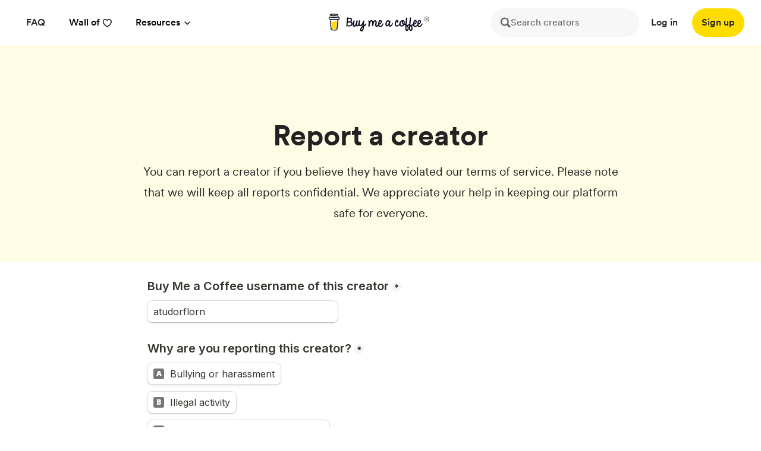

--- FILE ---
content_type: text/html; charset=utf-8
request_url: https://tally.so/embed/woEzJO?alignLeft=1&hideTitle=1&transparentBackground=1&dynamicHeight=1&originPage=%2Freport&username=atudorflorn
body_size: 18524
content:
<!DOCTYPE html><html lang="en" translate="yes" data-sentry-element="Html" data-sentry-component="MyDocument" data-sentry-source-file="_document.tsx"><head data-sentry-element="Head" data-sentry-source-file="_document.tsx"><meta charSet="utf-8" data-next-head=""/><meta name="viewport" content="width=device-width, initial-scale=1.0, minimum-scale=1.0" data-sentry-element="meta" data-sentry-source-file="_head.tsx" data-next-head=""/><title data-next-head="">Report a creator</title><meta content="noindex,nofollow" name="robots" data-next-head=""/><link rel="canonical" href="https://tally.so/r/woEzJO" data-next-head=""/><link rel="shortcut icon" type="image/png" href="https://tally.so/tally-square.png" data-next-head=""/><link rel="alternate icon" type="image/png" href="https://tally.so/favicon.png" data-next-head=""/><link rel="icon" type="image/svg+xml" href="https://tally.so/favicon.svg" data-next-head=""/><link rel="icon" type="image/x-icon" href="https://tally.so/favicon.ico" data-next-head=""/><meta property="og:type" content="website" data-sentry-element="meta" data-sentry-source-file="_head.tsx" data-next-head=""/><meta property="og:site_name" content="Tally Forms" data-sentry-element="meta" data-sentry-source-file="_head.tsx" data-next-head=""/><meta property="og:url" content="https://tally.so/r/woEzJO" data-sentry-element="meta" data-sentry-source-file="_head.tsx" data-next-head=""/><meta name="title" property="og:title" content="Report a creator" data-sentry-element="meta" data-sentry-source-file="_head.tsx" data-next-head=""/><meta name="image" property="og:image" content="https://tally.so/images/og.jpg" data-sentry-element="meta" data-sentry-source-file="_head.tsx" data-next-head=""/><meta name="twitter:card" content="summary_large_image" data-sentry-element="meta" data-sentry-source-file="_head.tsx" data-next-head=""/><meta name="twitter:site" content="@TallyForms" data-sentry-element="meta" data-sentry-source-file="_head.tsx" data-next-head=""/><meta name="twitter:title" content="Report a creator" data-sentry-element="meta" data-sentry-source-file="_head.tsx" data-next-head=""/><meta name="twitter:image" content="https://tally.so/images/og.jpg" data-sentry-element="meta" data-sentry-source-file="_head.tsx" data-next-head=""/><link rel="alternate" type="application/json+oembed" href="https://api.tally.so/oembed?url=https%3A%2F%2Ftally.so%2Fembed%2FwoEzJO%3FalignLeft%3D1%26hideTitle%3D1%26transparentBackground%3D1%26dynamicHeight%3D1%26originPage%3D%252Freport%26username%3Datudorflorn&amp;format=json" title="Report a creator" data-next-head=""/><link rel="preload" href="/_next/static/media/e4af272ccee01ff0-s.p.woff2" as="font" type="font/woff2" crossorigin="anonymous" data-next-font="size-adjust"/><link rel="preload" href="/_next/static/css/795d6e0767877968.css" as="style"/><link href="https://fonts.googleapis.com/css?family=Inter:400,500,800,900&amp;display=swap" rel="stylesheet" data-next-head=""/><script noModule="" data-next-head="">window.location.href = "https://tally.so/browser-not-supported.html";</script><link rel="stylesheet" href="/_next/static/css/795d6e0767877968.css" data-n-g=""/><noscript data-n-css=""></noscript><script defer="" noModule="" src="/_next/static/chunks/polyfills-42372ed130431b0a.js"></script><script defer="" src="/_next/static/chunks/56320.89963e232e4b86cd.js"></script><script defer="" src="/_next/static/chunks/53761-adeea3bce0d91e3a.js"></script><script defer="" src="/_next/static/chunks/2808.213037354b77dc5a.js"></script><script src="/_next/static/chunks/webpack-46760f1afe6e32c1.js" defer=""></script><script src="/_next/static/chunks/framework-31cc5c8f780dab2c.js" defer=""></script><script src="/_next/static/chunks/main-fff0595fbf69804b.js" defer=""></script><script src="/_next/static/chunks/pages/_app-216004bd1732b734.js" defer=""></script><script src="/_next/static/chunks/61202-f14b65a35b073b7a.js" defer=""></script><script src="/_next/static/chunks/66170-cac806223b516516.js" defer=""></script><script src="/_next/static/chunks/70790-24d8207e4ff1ff23.js" defer=""></script><script src="/_next/static/chunks/50525-0fcf8ab5ada97b0c.js" defer=""></script><script src="/_next/static/chunks/2027-75531b3cecb5c77b.js" defer=""></script><script src="/_next/static/chunks/41716-bc001257ddeeb233.js" defer=""></script><script src="/_next/static/chunks/20596-a765f578737ec4da.js" defer=""></script><script src="/_next/static/chunks/34560-7ec525e7849c158d.js" defer=""></script><script src="/_next/static/chunks/79818-5826c65186cd577d.js" defer=""></script><script src="/_next/static/chunks/30128-eafbedd9d5c4f973.js" defer=""></script><script src="/_next/static/chunks/83093-3f9763215101fa1f.js" defer=""></script><script src="/_next/static/chunks/368-e5ece79e9c2a54a5.js" defer=""></script><script src="/_next/static/chunks/15761-51aa65c3f72f9ad0.js" defer=""></script><script src="/_next/static/chunks/28181-64b326a83832d4e6.js" defer=""></script><script src="/_next/static/chunks/pages/embed/%5Bid%5D-87376b50b9da6db2.js" defer=""></script><script src="/_next/static/9TiIZlE5pzpbNTXBvA9j8/_buildManifest.js" defer=""></script><script src="/_next/static/9TiIZlE5pzpbNTXBvA9j8/_ssgManifest.js" defer=""></script><style data-styled="" data-styled-version="6.1.24">.leDWoT{animation:bqrFYP 1.618s linear infinite;transform-origin:center;transform:translateZ(0);width:1.2em;height:1.2em;font-size:inherit;}/*!sc*/
data-styled.g1[id="sc-500dd495-0"]{content:"leDWoT,"}/*!sc*/
.ewjlOt{display:inline-flex;flex-shrink:0;align-items:center;justify-content:center;vertical-align:middle;transition:opacity 100ms ease-in-out,color 100ms ease-in-out;font-weight:600;transform:translateZ(0);}/*!sc*/
data-styled.g4[id="sc-a7ae6819-2"]{content:"ewjlOt,"}/*!sc*/
.dkgEvT{font-style:normal;}/*!sc*/
.dkgEvT svg{width:1.2em;height:1.2em;}/*!sc*/
data-styled.g5[id="sc-a7ae6819-3"]{content:"dkgEvT,"}/*!sc*/
.fkYylP{position:absolute;right:0;left:0;bottom:0;top:0;gap:0;opacity:0;pointer-events:none;transform:translateZ(0);}/*!sc*/
data-styled.g6[id="sc-a7ae6819-4"]{content:"fkYylP,"}/*!sc*/
.eRfFjP{position:relative;cursor:pointer;transition:background-color 100ms ease-in-out,border-color 100ms ease-in-out,outline 100ms ease-in-out;line-height:1;display:inline-flex;flex-shrink:0;align-items:center;justify-content:center;text-align:center;vertical-align:middle;text-decoration:none;overflow:hidden;transform:translateZ(0);border:0;outline:none;outline-offset:-1px;height:28px;font-size:14px;border-radius:7px;padding:0 0.7em;gap:0.6em;background:transparent;}/*!sc*/
.eRfFjP:focus,.eRfFjP:focus-visible{outline:4px solid rgba(58, 152, 255, 0.36);}/*!sc*/
.eRfFjP>.sc-a7ae6819-3:first-of-type:first-child{margin-left:-0.15em;margin-right:-0.1em;}/*!sc*/
.eRfFjP>.sc-a7ae6819-3:last-of-type:not(:first-child){margin-right:-0.15em;margin-left:-0.1em;}/*!sc*/
.eRfFjP>.sc-a7ae6819-3:nth-last-child(2):first-child,.eRfFjP>.sc-a7ae6819-3:nth-child(2):last-child{margin-left:-0.3em;margin-right:-0.3em;}/*!sc*/
.eRfFjP>.sc-a7ae6819-2{gap:0.6em;}/*!sc*/
.eRfFjP .sc-a7ae6819-2{color:#777672;}/*!sc*/
.eRfFjP:hover:not([disabled]){background:rgba(0, 0, 0, 0.04);}/*!sc*/
.eRfFjP:hover:not([disabled]) .sc-a7ae6819-2{color:#45433E;}/*!sc*/
.hgxBUi{position:relative;cursor:pointer;transition:background-color 100ms ease-in-out,border-color 100ms ease-in-out,outline 100ms ease-in-out;line-height:1;display:inline-flex;flex-shrink:0;align-items:center;justify-content:center;text-align:center;vertical-align:middle;text-decoration:none;overflow:hidden;transform:translateZ(0);border:0;outline:none;outline-offset:-1px;height:36px;font-size:15px;border-radius:8px;padding:0 0.9em;gap:0.5em;background:#000000;}/*!sc*/
.hgxBUi:focus,.hgxBUi:focus-visible{outline:4px solid rgba(58, 152, 255, 0.36);}/*!sc*/
.hgxBUi>.sc-a7ae6819-3:first-of-type:first-child{margin-left:-0.15em;margin-right:-0.1em;}/*!sc*/
.hgxBUi>.sc-a7ae6819-3:last-of-type:not(:first-child){margin-right:-0.15em;margin-left:-0.1em;}/*!sc*/
.hgxBUi>.sc-a7ae6819-3:nth-last-child(2):first-child,.hgxBUi>.sc-a7ae6819-3:nth-child(2):last-child{margin-left:-0.3em;margin-right:-0.3em;}/*!sc*/
.hgxBUi>.sc-a7ae6819-2{gap:0.5em;}/*!sc*/
.hgxBUi .sc-a7ae6819-2{color:#FFFFFF;}/*!sc*/
.hgxBUi:hover:not([disabled]){background:#37352F;}/*!sc*/
data-styled.g7[id="sc-a7ae6819-5"]{content:"eRfFjP,hgxBUi,"}/*!sc*/
.dlHcqq{width:100%;height:36px;padding:0 10px;box-shadow:rgba(0, 0, 0, 0.12) 0px 1px 1px 0px,rgba(61, 59, 53, 0.16) 0px 0px 0px 1px,rgba(61, 59, 53, 0.08) 0px 2px 5px 0px;border:0;border-radius:8px;outline:none;background-color:rgba(255, 255, 255, 1);color:#37352F;caret-color:#37352F;}/*!sc*/
@media (hover:hover){.dlHcqq:not([disabled]):hover{box-shadow:rgba(0, 0, 0, 0.12) 0px 1px 1px 0px,rgba(61, 59, 53, 0.16) 0px 0px 0px 1px,rgba(61, 59, 53, 0.08) 0px 3px 9px 0px,rgba(61, 59, 53, 0.08) 0px 2px 5px 0px;}}/*!sc*/
.dlHcqq:not([disabled]):focus,.dlHcqq:not([disabled]):focus-within{box-shadow:rgba(58, 152, 255, 0.36) 0px 0px 0px 4px,rgba(61, 59, 53, 0.16) 0px 0px 0px 1px;}/*!sc*/
.dlHcqq::placeholder{color:#bbbab8;}/*!sc*/
data-styled.g28[id="sc-d0e077e6-0"]{content:"dlHcqq,"}/*!sc*/
.egVaOB{width:100%;max-width:100%;resize:vertical;min-height:96px;padding:10px 10px;color:#37352F;caret-color:#37352F;background-color:rgba(255, 255, 255, 1);box-shadow:rgba(0, 0, 0, 0.12) 0px 1px 1px 0px,rgba(61, 59, 53, 0.16) 0px 0px 0px 1px,rgba(61, 59, 53, 0.08) 0px 2px 5px 0px;border:0;border-radius:8px;outline:none;}/*!sc*/
@media (hover:hover){.egVaOB:hover{box-shadow:rgba(0, 0, 0, 0.12) 0px 1px 1px 0px,rgba(61, 59, 53, 0.16) 0px 0px 0px 1px,rgba(61, 59, 53, 0.08) 0px 3px 9px 0px,rgba(61, 59, 53, 0.08) 0px 2px 5px 0px;}}/*!sc*/
.egVaOB:focus{box-shadow:rgba(58, 152, 255, 0.36) 0px 0px 0px 4px,rgba(61, 59, 53, 0.16) 0px 0px 0px 1px;}/*!sc*/
.egVaOB::placeholder{color:#bbbab8;}/*!sc*/
data-styled.g88[id="sc-325428e2-0"]{content:"egVaOB,"}/*!sc*/
.Mdqou{position:absolute;top:6px;right:-8px;bottom:auto;left:auto;z-index:1;display:flex;justify-content:center;align-items:center;width:16px;height:16px;min-width:16px;min-height:16px;border-radius:50%;background-color:#f3f3f3;color:#37352F;font-size:14px;font-weight:900;text-align:center;cursor:pointer;}/*!sc*/
.Mdqou >span{position:relative;top:2px;}/*!sc*/
.Mdqou.hidden{visibility:hidden;}/*!sc*/
data-styled.g212[id="sc-e45d4ad7-0"]{content:"Mdqou,"}/*!sc*/
.gNmpbA{font-size:2.5rem;font-weight:800;line-height:1.2;padding-bottom:2.5rem;margin:0;}/*!sc*/
@media (max-width:758px){.gNmpbA{padding-bottom:2rem;font-size:2rem;}}/*!sc*/
data-styled.g215[id="sc-9bd97dab-0"]{content:"gNmpbA,"}/*!sc*/
.kFZfQP{width:100%;max-width:700px;margin:0 auto;}/*!sc*/
@media (max-width:758px){.kFZfQP{max-width:500px;max-width:min(700px,calc(100vw - 2 * 25px));}}/*!sc*/
data-styled.g226[id="sc-a1632dc4-2"]{content:"kFZfQP,"}/*!sc*/
.ljBBxi{position:relative;display:inline-block;max-width:320px;width:100%;}/*!sc*/
.ljBBxi .content-editable-block,.ljBBxi input:placeholder-shown{overflow:hidden;white-space:nowrap;text-overflow:ellipsis;}/*!sc*/
@media (max-width: 758px){.ljBBxi{min-width:100%;}}/*!sc*/
data-styled.g227[id="sc-a1632dc4-3"]{content:"ljBBxi,"}/*!sc*/
.hBeBCz{position:relative;margin-bottom:10px;}/*!sc*/
data-styled.g228[id="sc-840da2ce-0"]{content:"hBeBCz,"}/*!sc*/
.dLVIHx{line-height:1.5;min-height:35px;padding-top:3px;padding-bottom:calc(3px + 5px);}/*!sc*/
data-styled.g234[id="sc-1a5a54bd-0"]{content:"dLVIHx,"}/*!sc*/
.ecStED{position:relative;display:flex;margin-bottom:10px;}/*!sc*/
data-styled.g235[id="sc-5a46dd70-0"]{content:"ecStED,"}/*!sc*/
.dzMTkN{position:relative;display:inline-flex;flex-direction:column;min-width:100%;width:100%;}/*!sc*/
data-styled.g236[id="sc-5a46dd70-1"]{content:"dzMTkN,"}/*!sc*/
.cKulzQ{position:relative;display:inline-flex;padding-top:1.25rem;padding-bottom:0.625rem;}/*!sc*/
.cKulzQ.required-indicator-position-fallback .tally-required-indicator{position:relative;left:auto;right:auto;margin-left:5px;}/*!sc*/
.cKulzQ.required-indicator-position-fallback h3{padding-right:0px;}/*!sc*/
data-styled.g238[id="sc-a38adde6-1"]{content:"cKulzQ,"}/*!sc*/
.ihGeVJ{margin:0;font-size:1.25rem;font-weight:600;line-height:1.25;padding-right:5px;}/*!sc*/
.ihGeVJ:empty{padding-right:0px;}/*!sc*/
@media (max-width:758px){.ihGeVJ{font-size:1.125rem;}}/*!sc*/
data-styled.g239[id="sc-a38adde6-2"]{content:"ihGeVJ,"}/*!sc*/
.hGLLZo a:not(.unstyled){color:#0070D7;cursor:pointer;border-bottom:1px solid #0070D7;text-decoration:none;font-weight:500;}/*!sc*/
@media (hover: hover){.hGLLZo a:not(.unstyled):hover{color:#0066d6;border-bottom:1px solid #0066d6;}}/*!sc*/
.hGLLZo span.mention:empty{border-bottom:2px solid #bbbab8;}/*!sc*/
.hGLLZo span.mention:empty::before{content:'                    ';}/*!sc*/
data-styled.g255[id="sc-8ffe308f-0"]{content:"hGLLZo,"}/*!sc*/
.iObiWU{padding:1px 0;white-space:pre-wrap;word-break:break-word;display:none;}/*!sc*/
.iObiWU:empty{padding:0;}/*!sc*/
.kZgBDR{padding:1px 0;white-space:pre-wrap;word-break:break-word;}/*!sc*/
.kZgBDR:empty{padding:0;}/*!sc*/
data-styled.g258[id="sc-8ffe308f-3"]{content:"iObiWU,kZgBDR,"}/*!sc*/
.dDbLsu{display:flex;justify-content:space-between;margin:10px 0;}/*!sc*/
.dDbLsu button:nth-child(2),.dDbLsu .tally-powered{margin-left:10px;}/*!sc*/
.dDbLsu >div{display:flex;min-width:0;}/*!sc*/
data-styled.g272[id="sc-325cf3c1-3"]{content:"dDbLsu,"}/*!sc*/
.VUckn{flex:1;display:flex;flex-direction:column;margin-top:150px;margin-bottom:50px;width:100%;max-width:100%!important;padding:8px;margin-bottom:0;margin-top:0;}/*!sc*/
.VUckn progress{position:absolute;left:-10000px;top:auto;width:1px;height:1px;overflow:hidden;}/*!sc*/
.VUckn .sc-325cf3c1-2 button{background:none!important;padding:0;}/*!sc*/
@media (hover:hover){.VUckn .sc-325cf3c1-2 button:hover{background:none!important;}}/*!sc*/
.VUckn .tally-context-menu{font-family:"Inter",sans-serif;}/*!sc*/
.VUckn.tally-ranking-option-dragging .tally-ranking-option-dropzone{display:block;}/*!sc*/
data-styled.g273[id="sc-325cf3c1-4"]{content:"VUckn,"}/*!sc*/
.fwNisP{display:flex;background:#ffffff;direction:ltr;overflow-x:hidden;background:transparent;overflow:hidden;}/*!sc*/
data-styled.g482[id="sc-83c2932-0"]{content:"fwNisP,"}/*!sc*/
.hiYtIq{display:flex;flex-direction:column;width:100%;height:auto;min-height:100vh;height:auto;min-height:auto;}/*!sc*/
data-styled.g483[id="sc-83c2932-1"]{content:"hiYtIq,"}/*!sc*/
html,body,[id='__next']{height:auto!important;width:100%!important;}/*!sc*/
html.tally-page-transition,body.tally-page-transition,[id='__next'].tally-page-transition{overflow:hidden;}/*!sc*/
html.tally-page-transition .tally-block,body.tally-page-transition .tally-block,[id='__next'].tally-page-transition .tally-block{opacity:0;}/*!sc*/
[id='__next']{height:auto!important;min-height:auto!important;}/*!sc*/
data-styled.g492[id="sc-global-eTJorw1"]{content:"sc-global-eTJorw1,"}/*!sc*/
.eioCIb{display:flex;align-items:center;justify-content:center;width:18px;height:18px;min-width:18px;min-height:18px;background-color:#777672;font-size:12px;font-weight:900;line-height:1;color:#FFFFFF;border-radius:3px;}/*!sc*/
data-styled.g615[id="sc-e9bfbe48-0"]{content:"eioCIb,"}/*!sc*/
.ggAxnb{position:absolute;display:inline-block;max-width:10px;text-indent:100%;white-space:nowrap;overflow:hidden;}/*!sc*/
data-styled.g616[id="sc-97e51bec-0"]{content:"ggAxnb,"}/*!sc*/
.gkEocO{position:relative;padding-bottom:10px;}/*!sc*/
.iQBJhp{position:relative;padding-bottom:10px;padding-bottom:10px;}/*!sc*/
data-styled.g617[id="sc-97e51bec-1"]{content:"gkEocO,iQBJhp,"}/*!sc*/
.jZIOIG{position:relative;display:inline-block;align-items:center;min-height:36px;padding:9px 10px;line-height:1.125;box-shadow:rgba(0, 0, 0, 0.12) 0px 1px 1px 0px,rgba(61, 59, 53, 0.16) 0px 0px 0px 1px,rgba(61, 59, 53, 0.08) 0px 2px 5px 0px;border-radius:8px;background-color:rgba(255, 255, 255, 1);cursor:pointer;-webkit-tap-highlight-color:transparent;}/*!sc*/
@media (hover: hover){.jZIOIG:hover{box-shadow:rgba(0, 0, 0, 0.12) 0px 1px 1px 0px,rgba(61, 59, 53, 0.16) 0px 0px 0px 1px,rgba(61, 59, 53, 0.08) 0px 3px 9px 0px,rgba(61, 59, 53, 0.08) 0px 2px 5px 0px;}.jZIOIG:focus-within:not([data-just-deselected]){box-shadow:rgba(58, 152, 255, 0.36) 0px 0px 0px 4px,rgba(61, 59, 53, 0.16) 0px 0px 0px 1px;}}/*!sc*/
.jZIOIG label{padding-left:10px;}/*!sc*/
.jZIOIG >img{max-width:260px;width:100%;margin-top:9px;}/*!sc*/
data-styled.g618[id="sc-97e51bec-2"]{content:"jZIOIG,"}/*!sc*/
.cOQdfj{display:flex;flex:1;width:100%;}/*!sc*/
.cOQdfj input{position:absolute;top:0;right:0;bottom:0;left:0;-webkit-appearance:radio;opacity:0;width:100%;height:100%;cursor:pointer;}/*!sc*/
data-styled.g619[id="sc-97e51bec-3"]{content:"cOQdfj,"}/*!sc*/
.gaPhuT{position:relative;margin-bottom:10px;}/*!sc*/
data-styled.g786[id="sc-6bf328f4-0"]{content:"gaPhuT,"}/*!sc*/
.kPBsoE{position:relative;display:flex;flex-direction:column;align-items:center;justify-content:center;padding:20px;background-color:rgba(255, 255, 255, 1);cursor:pointer;border:1px dashed #bbbab8;border-radius:8px;}/*!sc*/
@media (hover:hover){.kPBsoE:hover{box-shadow:rgba(0, 0, 0, 0.12) 0px 1px 1px 0px,rgba(61, 59, 53, 0.16) 0px 0px 0px 1px,rgba(61, 59, 53, 0.08) 0px 3px 9px 0px,rgba(61, 59, 53, 0.08) 0px 2px 5px 0px;}}/*!sc*/
.kPBsoE:focus-within{box-shadow:rgba(58, 152, 255, 0.36) 0px 0px 0px 4px,rgba(61, 59, 53, 0.16) 0px 0px 0px 1px;}/*!sc*/
.kPBsoE >svg{color:#898884;margin-bottom:20px;}/*!sc*/
.kPBsoE >input{display:block!important;opacity:0;height:0;max-width:100%;}/*!sc*/
data-styled.g787[id="sc-6bf328f4-1"]{content:"kPBsoE,"}/*!sc*/
.biNXLI{flex-shrink:1;min-width:0;max-width:100%;}/*!sc*/
.biNXLI .sc-a7ae6819-3{overflow:initial!important;flex-shrink:0!important;margin-bottom:-0.1em;}/*!sc*/
.biNXLI .sc-a7ae6819-2{flex-shrink:1;min-width:0;overflow:hidden;text-overflow:ellipsis;white-space:nowrap;display:block;line-height:1.2em;}/*!sc*/
data-styled.g791[id="sc-6bf328f4-5"]{content:"biNXLI,"}/*!sc*/
@keyframes bqrFYP{0%{transform:rotate(0deg);}100%{transform:rotate(360deg);}}/*!sc*/
data-styled.g1140[id="sc-keyframes-bqrFYP"]{content:"bqrFYP,"}/*!sc*/
html{line-height:1.15;-webkit-text-size-adjust:100%;}/*!sc*/
body{margin:0;}/*!sc*/
main{display:block;}/*!sc*/
h1{font-size:2em;margin:0.67em 0;}/*!sc*/
hr{box-sizing:content-box;height:0;overflow:visible;}/*!sc*/
pre{font-family:monospace,monospace;font-size:1em;}/*!sc*/
a{background-color:transparent;}/*!sc*/
abbr[title]{border-bottom:none;text-decoration:underline;text-decoration:underline dotted;}/*!sc*/
b,strong{font-weight:bolder;}/*!sc*/
code,kbd,samp{font-family:monospace,monospace;font-size:1em;}/*!sc*/
small{font-size:80%;}/*!sc*/
sub,sup{font-size:75%;line-height:0;position:relative;vertical-align:baseline;}/*!sc*/
sub{bottom:-0.25em;}/*!sc*/
sup{top:-0.5em;}/*!sc*/
img{border-style:none;}/*!sc*/
button,input,optgroup,select,textarea{font-family:inherit;font-size:100%;line-height:1.15;margin:0;}/*!sc*/
button,input{overflow:visible;}/*!sc*/
button,select{text-transform:none;}/*!sc*/
button,[type='button'],[type='reset'],[type='submit']{-webkit-appearance:button;}/*!sc*/
button{border-style:none;padding:0;}/*!sc*/
fieldset{padding:0.35em 0.75em 0.625em;}/*!sc*/
legend{box-sizing:border-box;color:inherit;display:table;max-width:100%;padding:0;white-space:normal;}/*!sc*/
progress{vertical-align:baseline;}/*!sc*/
textarea{overflow:auto;}/*!sc*/
[type='checkbox'],[type='radio']{box-sizing:border-box;padding:0;}/*!sc*/
[type='number']::-webkit-inner-spin-button,[type='number']::-webkit-outer-spin-button{height:auto;}/*!sc*/
[type='search']{-webkit-appearance:textfield;outline-offset:-2px;}/*!sc*/
[type='search']::-webkit-search-decoration{-webkit-appearance:none;}/*!sc*/
::-webkit-file-upload-button{-webkit-appearance:button;font:inherit;}/*!sc*/
details{display:block;}/*!sc*/
summary{display:list-item;}/*!sc*/
template{display:none;}/*!sc*/
[hidden]{display:none;}/*!sc*/
html{box-sizing:border-box;text-rendering:optimizelegibility;text-size-adjust:100%;-webkit-font-smoothing:antialiased;-moz-osx-font-smoothing:grayscale;color:#37352F;font-size:16px;}/*!sc*/
body{--font-family:'Inter','Inter Fallback';font-family:"Inter",sans-serif;font-size:16px;}/*!sc*/
*,*:before,*:after{box-sizing:inherit;padding:0;margin:0;}/*!sc*/
[role='button'],input[type='submit'],input[type='reset'],input[type='button'],button{-webkit-box-sizing:border-box;-moz-box-sizing:border-box;box-sizing:border-box;}/*!sc*/
html,body,[id='__next']{height:100%;width:100%;}/*!sc*/
[id='__next']{height:auto;min-height:100%;}/*!sc*/
input,select,textarea{-webkit-appearance:none;}/*!sc*/
.selecto-selection{border:0!important;background:#0070D750!important;}/*!sc*/
data-styled.g1265[id="sc-global-jDFa-dC1"]{content:"sc-global-jDFa-dC1,"}/*!sc*/
</style><style id="tally-custom-css">.tally-submit-button button {
background: #ffdd01;
color: #000000;
border-radius: 50px;
height: 40px;
width: 120px;
}

.tally-submit-button button:hover{
background:#fee40a;
color: #000000
}

.tally-page-2 .tally-block-image, .tally-page-2 .tally-block-heading-1, .tally-page-2 .tally-block-text{
text-align: center;
}

.tally-page-2 .tally-block-image {
height: 50px;
width: 50px;
margin: 0 auto;
}</style></head><body data-iframe-size="true"><div id="__next"><div class="sc-83c2932-0 fwNisP tally-app" data-sentry-element="Container" data-sentry-source-file="index.tsx"><main data-sentry-element="Content" data-sentry-source-file="index.tsx" class="sc-83c2932-1 hiYtIq"><section class="sc-a1632dc4-2 sc-325cf3c1-4 kFZfQP VUckn tally-page tally-page-1" data-sentry-element="Content" data-sentry-source-file="index.tsx"><form><progress max="2" value="1">Page 1 of 2</progress><div data-sentry-element="Container" data-sentry-component="FormBlocks" data-sentry-source-file="index.tsx" class="sc-8ffe308f-0 hGLLZo"><div class="sc-8ffe308f-3 iObiWU tally-block tally-block-form-title tally-block-c67c5ec7-e9f2-415c-a447-dd8f153dd223" data-block-type="FORM_TITLE" data-block-id="c67c5ec7-e9f2-415c-a447-dd8f153dd223" data-sentry-element="BlockContainer" data-sentry-component="renderBlock" data-sentry-source-file="index.tsx"><h1 data-sentry-element="Container" data-sentry-component="FormTitleBlock" data-sentry-source-file="index.tsx" class="sc-9bd97dab-0 gNmpbA">Report a creator</h1></div><div class="sc-8ffe308f-3 kZgBDR tally-block tally-block-title tally-block-8c220945-1521-4f58-817b-a3f569b25db3" data-block-type="TITLE" data-block-id="8c220945-1521-4f58-817b-a3f569b25db3" data-sentry-element="BlockContainer" data-sentry-component="renderBlock" data-sentry-source-file="index.tsx"><div data-sentry-element="Container" data-sentry-component="TitleBlock" data-sentry-source-file="index.tsx" class="sc-a38adde6-0 joEvQK"><div class="sc-a38adde6-1 cKulzQ title-content" data-sentry-element="ContentWrapper" data-sentry-source-file="index.tsx"><h3 data-sentry-element="Content" data-sentry-source-file="index.tsx" class="sc-a38adde6-2 ihGeVJ">Buy Me a Coffee username of this creator</h3><div aria-hidden="true" class="sc-e45d4ad7-0 Mdqou tally-required-indicator hidden" data-sentry-element="Container" data-sentry-component="RequiredIndicator" data-sentry-source-file="index.tsx"><span>*</span></div></div></div></div><div class="sc-8ffe308f-3 kZgBDR tally-block tally-block-input-text tally-block-e51e4890-3241-472c-a1e0-5b73073a6c7d" data-block-type="INPUT_TEXT" data-block-id="e51e4890-3241-472c-a1e0-5b73073a6c7d" data-sentry-element="BlockContainer" data-sentry-component="renderBlock" data-sentry-source-file="index.tsx"><div data-sentry-element="Container" data-sentry-component="InputTextBlock" data-sentry-source-file="text.tsx" class="sc-840da2ce-0 hBeBCz"><div data-sentry-element="Content" data-sentry-source-file="text.tsx" class="sc-a1632dc4-3 sc-840da2ce-1 ljBBxi"><input id="1244ae0e-a64f-481e-8950-b23dee44e701" type="text" placeholder="" required="" aria-label="Buy Me a Coffee username of this creator" aria-required="true" aria-invalid="false" data-sentry-element="Input" data-sentry-source-file="text.tsx" class="sc-d0e077e6-0 dlHcqq" value=""/></div></div></div><div class="sc-8ffe308f-3 kZgBDR tally-block tally-block-title tally-block-b7c9352b-7da7-46c1-a1e6-8168c47cf583" data-block-type="TITLE" data-block-id="b7c9352b-7da7-46c1-a1e6-8168c47cf583" data-sentry-element="BlockContainer" data-sentry-component="renderBlock" data-sentry-source-file="index.tsx"><div data-sentry-element="Container" data-sentry-component="TitleBlock" data-sentry-source-file="index.tsx" class="sc-a38adde6-0 joEvQK"><div class="sc-a38adde6-1 cKulzQ title-content" data-sentry-element="ContentWrapper" data-sentry-source-file="index.tsx"><h3 data-sentry-element="Content" data-sentry-source-file="index.tsx" class="sc-a38adde6-2 ihGeVJ">Why are you reporting this creator?</h3><div aria-hidden="true" class="sc-e45d4ad7-0 Mdqou tally-required-indicator hidden" data-sentry-element="Container" data-sentry-component="RequiredIndicator" data-sentry-source-file="index.tsx"><span>*</span></div></div></div></div><div class="sc-8ffe308f-3 kZgBDR tally-block tally-block-multiple-choice-option tally-block-124732c7-050e-45c1-bb0d-5a5fd9932449" data-block-type="MULTIPLE_CHOICE_OPTION" data-block-id="124732c7-050e-45c1-bb0d-5a5fd9932449" data-sentry-element="BlockContainer" data-sentry-component="renderBlock" data-sentry-source-file="index.tsx"><div id="legend_ac3cde03-a398-4ea2-a2bb-2d7f74bb1506" class="sc-97e51bec-0 ggAxnb">Why are you reporting this creator?</div><div class="sc-97e51bec-1 gkEocO tally-multiple-choice-option " data-sentry-element="OptionContainer" data-sentry-source-file="index.tsx"><div data-sentry-element="Option" data-sentry-source-file="index.tsx" class="sc-97e51bec-2 jZIOIG"><div data-sentry-element="OptionContent" data-sentry-source-file="index.tsx" class="sc-97e51bec-3 cOQdfj"><div class="sc-e9bfbe48-0 eioCIb tally-enumeration-badge tally-alphabet-badge" data-sentry-element="Container" data-sentry-component="EnumerationBadge" data-sentry-source-file="index.tsx">A</div><input id="choice_124732c7-050e-45c1-bb0d-5a5fd9932449" type="radio" required="" aria-describedby="legend_ac3cde03-a398-4ea2-a2bb-2d7f74bb1506" name="multiple_choice_ac3cde03-a398-4ea2-a2bb-2d7f74bb1506"/><label for="choice_124732c7-050e-45c1-bb0d-5a5fd9932449">Bullying or harassment</label></div></div></div></div><div class="sc-8ffe308f-3 kZgBDR tally-block tally-block-multiple-choice-option tally-block-537a0a49-c9c5-406a-82b9-099f9ea143fb" data-block-type="MULTIPLE_CHOICE_OPTION" data-block-id="537a0a49-c9c5-406a-82b9-099f9ea143fb" data-sentry-element="BlockContainer" data-sentry-component="renderBlock" data-sentry-source-file="index.tsx"><div class="sc-97e51bec-1 gkEocO tally-multiple-choice-option " data-sentry-element="OptionContainer" data-sentry-source-file="index.tsx"><div data-sentry-element="Option" data-sentry-source-file="index.tsx" class="sc-97e51bec-2 jZIOIG"><div data-sentry-element="OptionContent" data-sentry-source-file="index.tsx" class="sc-97e51bec-3 cOQdfj"><div class="sc-e9bfbe48-0 eioCIb tally-enumeration-badge tally-alphabet-badge" data-sentry-element="Container" data-sentry-component="EnumerationBadge" data-sentry-source-file="index.tsx">B</div><input id="choice_537a0a49-c9c5-406a-82b9-099f9ea143fb" type="radio" required="" aria-describedby="legend_ac3cde03-a398-4ea2-a2bb-2d7f74bb1506" name="multiple_choice_ac3cde03-a398-4ea2-a2bb-2d7f74bb1506"/><label for="choice_537a0a49-c9c5-406a-82b9-099f9ea143fb">Illegal activity</label></div></div></div></div><div class="sc-8ffe308f-3 kZgBDR tally-block tally-block-multiple-choice-option tally-block-88ef2c21-d7f3-4063-9ab2-d76d143674c2" data-block-type="MULTIPLE_CHOICE_OPTION" data-block-id="88ef2c21-d7f3-4063-9ab2-d76d143674c2" data-sentry-element="BlockContainer" data-sentry-component="renderBlock" data-sentry-source-file="index.tsx"><div class="sc-97e51bec-1 gkEocO tally-multiple-choice-option " data-sentry-element="OptionContainer" data-sentry-source-file="index.tsx"><div data-sentry-element="Option" data-sentry-source-file="index.tsx" class="sc-97e51bec-2 jZIOIG"><div data-sentry-element="OptionContent" data-sentry-source-file="index.tsx" class="sc-97e51bec-3 cOQdfj"><div class="sc-e9bfbe48-0 eioCIb tally-enumeration-badge tally-alphabet-badge" data-sentry-element="Container" data-sentry-component="EnumerationBadge" data-sentry-source-file="index.tsx">C</div><input id="choice_88ef2c21-d7f3-4063-9ab2-d76d143674c2" type="radio" required="" aria-describedby="legend_ac3cde03-a398-4ea2-a2bb-2d7f74bb1506" name="multiple_choice_ac3cde03-a398-4ea2-a2bb-2d7f74bb1506"/><label for="choice_88ef2c21-d7f3-4063-9ab2-d76d143674c2">Nudity or sexually explicit content</label></div></div></div></div><div class="sc-8ffe308f-3 kZgBDR tally-block tally-block-multiple-choice-option tally-block-bb6c6ba2-9a86-459d-affa-3cf7f321aad9" data-block-type="MULTIPLE_CHOICE_OPTION" data-block-id="bb6c6ba2-9a86-459d-affa-3cf7f321aad9" data-sentry-element="BlockContainer" data-sentry-component="renderBlock" data-sentry-source-file="index.tsx"><div class="sc-97e51bec-1 gkEocO tally-multiple-choice-option " data-sentry-element="OptionContainer" data-sentry-source-file="index.tsx"><div data-sentry-element="Option" data-sentry-source-file="index.tsx" class="sc-97e51bec-2 jZIOIG"><div data-sentry-element="OptionContent" data-sentry-source-file="index.tsx" class="sc-97e51bec-3 cOQdfj"><div class="sc-e9bfbe48-0 eioCIb tally-enumeration-badge tally-alphabet-badge" data-sentry-element="Container" data-sentry-component="EnumerationBadge" data-sentry-source-file="index.tsx">D</div><input id="choice_bb6c6ba2-9a86-459d-affa-3cf7f321aad9" type="radio" required="" aria-describedby="legend_ac3cde03-a398-4ea2-a2bb-2d7f74bb1506" name="multiple_choice_ac3cde03-a398-4ea2-a2bb-2d7f74bb1506"/><label for="choice_bb6c6ba2-9a86-459d-affa-3cf7f321aad9">Hate speech or discrimination</label></div></div></div></div><div class="sc-8ffe308f-3 kZgBDR tally-block tally-block-multiple-choice-option tally-block-ae974fb2-8175-4e65-a2f4-332bee13fa1d" data-block-type="MULTIPLE_CHOICE_OPTION" data-block-id="ae974fb2-8175-4e65-a2f4-332bee13fa1d" data-sentry-element="BlockContainer" data-sentry-component="renderBlock" data-sentry-source-file="index.tsx"><div class="sc-97e51bec-1 gkEocO tally-multiple-choice-option " data-sentry-element="OptionContainer" data-sentry-source-file="index.tsx"><div data-sentry-element="Option" data-sentry-source-file="index.tsx" class="sc-97e51bec-2 jZIOIG"><div data-sentry-element="OptionContent" data-sentry-source-file="index.tsx" class="sc-97e51bec-3 cOQdfj"><div class="sc-e9bfbe48-0 eioCIb tally-enumeration-badge tally-alphabet-badge" data-sentry-element="Container" data-sentry-component="EnumerationBadge" data-sentry-source-file="index.tsx">E</div><input id="choice_ae974fb2-8175-4e65-a2f4-332bee13fa1d" type="radio" required="" aria-describedby="legend_ac3cde03-a398-4ea2-a2bb-2d7f74bb1506" name="multiple_choice_ac3cde03-a398-4ea2-a2bb-2d7f74bb1506"/><label for="choice_ae974fb2-8175-4e65-a2f4-332bee13fa1d">Inaccurate or misleading information</label></div></div></div></div><div class="sc-8ffe308f-3 kZgBDR tally-block tally-block-multiple-choice-option tally-block-5799087a-1c2f-4d2c-a684-b857e2ed5f46" data-block-type="MULTIPLE_CHOICE_OPTION" data-block-id="5799087a-1c2f-4d2c-a684-b857e2ed5f46" data-sentry-element="BlockContainer" data-sentry-component="renderBlock" data-sentry-source-file="index.tsx"><div class="sc-97e51bec-1 gkEocO tally-multiple-choice-option " data-sentry-element="OptionContainer" data-sentry-source-file="index.tsx"><div data-sentry-element="Option" data-sentry-source-file="index.tsx" class="sc-97e51bec-2 jZIOIG"><div data-sentry-element="OptionContent" data-sentry-source-file="index.tsx" class="sc-97e51bec-3 cOQdfj"><div class="sc-e9bfbe48-0 eioCIb tally-enumeration-badge tally-alphabet-badge" data-sentry-element="Container" data-sentry-component="EnumerationBadge" data-sentry-source-file="index.tsx">F</div><input id="choice_5799087a-1c2f-4d2c-a684-b857e2ed5f46" type="radio" required="" aria-describedby="legend_ac3cde03-a398-4ea2-a2bb-2d7f74bb1506" name="multiple_choice_ac3cde03-a398-4ea2-a2bb-2d7f74bb1506"/><label for="choice_5799087a-1c2f-4d2c-a684-b857e2ed5f46">Scam or fraudulent activity</label></div></div></div></div><div class="sc-8ffe308f-3 kZgBDR tally-block tally-block-multiple-choice-option tally-block-9fa14986-348d-4908-9c20-80dd28548427" data-block-type="MULTIPLE_CHOICE_OPTION" data-block-id="9fa14986-348d-4908-9c20-80dd28548427" data-sentry-element="BlockContainer" data-sentry-component="renderBlock" data-sentry-source-file="index.tsx"><div class="sc-97e51bec-1 gkEocO tally-multiple-choice-option " data-sentry-element="OptionContainer" data-sentry-source-file="index.tsx"><div data-sentry-element="Option" data-sentry-source-file="index.tsx" class="sc-97e51bec-2 jZIOIG"><div data-sentry-element="OptionContent" data-sentry-source-file="index.tsx" class="sc-97e51bec-3 cOQdfj"><div class="sc-e9bfbe48-0 eioCIb tally-enumeration-badge tally-alphabet-badge" data-sentry-element="Container" data-sentry-component="EnumerationBadge" data-sentry-source-file="index.tsx">G</div><input id="choice_9fa14986-348d-4908-9c20-80dd28548427" type="radio" required="" aria-describedby="legend_ac3cde03-a398-4ea2-a2bb-2d7f74bb1506" name="multiple_choice_ac3cde03-a398-4ea2-a2bb-2d7f74bb1506"/><label for="choice_9fa14986-348d-4908-9c20-80dd28548427">Intellectual property infringement</label></div></div></div></div><div class="sc-8ffe308f-3 kZgBDR tally-block tally-block-multiple-choice-option tally-block-7521d940-42fd-4753-9d4d-32dcfcd162e3" data-block-type="MULTIPLE_CHOICE_OPTION" data-block-id="7521d940-42fd-4753-9d4d-32dcfcd162e3" data-sentry-element="BlockContainer" data-sentry-component="renderBlock" data-sentry-source-file="index.tsx"><div class="sc-97e51bec-1 gkEocO tally-multiple-choice-option " data-sentry-element="OptionContainer" data-sentry-source-file="index.tsx"><div data-sentry-element="Option" data-sentry-source-file="index.tsx" class="sc-97e51bec-2 jZIOIG"><div data-sentry-element="OptionContent" data-sentry-source-file="index.tsx" class="sc-97e51bec-3 cOQdfj"><div class="sc-e9bfbe48-0 eioCIb tally-enumeration-badge tally-alphabet-badge" data-sentry-element="Container" data-sentry-component="EnumerationBadge" data-sentry-source-file="index.tsx">H</div><input id="choice_7521d940-42fd-4753-9d4d-32dcfcd162e3" type="radio" required="" aria-describedby="legend_ac3cde03-a398-4ea2-a2bb-2d7f74bb1506" name="multiple_choice_ac3cde03-a398-4ea2-a2bb-2d7f74bb1506"/><label for="choice_7521d940-42fd-4753-9d4d-32dcfcd162e3">Incomplete or unfulfilled orders</label></div></div></div></div><div class="sc-8ffe308f-3 kZgBDR tally-block tally-block-multiple-choice-option tally-block-c4cf1adf-03e4-4d97-8eb4-8ee0be383f4a" data-block-type="MULTIPLE_CHOICE_OPTION" data-block-id="c4cf1adf-03e4-4d97-8eb4-8ee0be383f4a" data-sentry-element="BlockContainer" data-sentry-component="renderBlock" data-sentry-source-file="index.tsx"><div class="sc-97e51bec-1 iQBJhp tally-multiple-choice-option " data-sentry-element="OptionContainer" data-sentry-source-file="index.tsx"><div data-sentry-element="Option" data-sentry-source-file="index.tsx" class="sc-97e51bec-2 jZIOIG"><div data-sentry-element="OptionContent" data-sentry-source-file="index.tsx" class="sc-97e51bec-3 cOQdfj"><div class="sc-e9bfbe48-0 eioCIb tally-enumeration-badge tally-alphabet-badge" data-sentry-element="Container" data-sentry-component="EnumerationBadge" data-sentry-source-file="index.tsx">I</div><input id="choice_c4cf1adf-03e4-4d97-8eb4-8ee0be383f4a" type="radio" required="" aria-describedby="legend_ac3cde03-a398-4ea2-a2bb-2d7f74bb1506" name="multiple_choice_ac3cde03-a398-4ea2-a2bb-2d7f74bb1506"/><label for="choice_c4cf1adf-03e4-4d97-8eb4-8ee0be383f4a">Other</label></div></div></div></div><div class="sc-8ffe308f-3 kZgBDR tally-block tally-block-title tally-block-4964a3b2-20a4-49e5-a0fb-e6fc113d37d9" data-block-type="TITLE" data-block-id="4964a3b2-20a4-49e5-a0fb-e6fc113d37d9" data-sentry-element="BlockContainer" data-sentry-component="renderBlock" data-sentry-source-file="index.tsx"><div data-sentry-element="Container" data-sentry-component="TitleBlock" data-sentry-source-file="index.tsx" class="sc-a38adde6-0 joEvQK"><div class="sc-a38adde6-1 cKulzQ title-content" data-sentry-element="ContentWrapper" data-sentry-source-file="index.tsx"><h3 data-sentry-element="Content" data-sentry-source-file="index.tsx" class="sc-a38adde6-2 ihGeVJ">Please provide a detailed description of the issue.</h3><div aria-hidden="true" class="sc-e45d4ad7-0 Mdqou tally-required-indicator hidden" data-sentry-element="Container" data-sentry-component="RequiredIndicator" data-sentry-source-file="index.tsx"><span>*</span></div></div></div></div><div class="sc-8ffe308f-3 kZgBDR tally-block tally-block-textarea tally-block-1e3cff6e-bf1c-434f-b4b9-3181945a2757" data-block-type="TEXTAREA" data-block-id="1e3cff6e-bf1c-434f-b4b9-3181945a2757" data-sentry-element="BlockContainer" data-sentry-component="renderBlock" data-sentry-source-file="index.tsx"><div data-sentry-element="Container" data-sentry-component="TextareaBlock" data-sentry-source-file="index.tsx" class="sc-5a46dd70-0 ecStED"><div data-sentry-element="Content" data-sentry-source-file="index.tsx" class="sc-5a46dd70-1 dzMTkN"><textarea id="b60b8f91-e4d3-4bf2-a903-dccbcb5a98cf" placeholder="Description" required="" aria-label="Please provide a detailed description of the issue." aria-required="true" aria-invalid="false" data-sentry-element="Textarea" data-sentry-source-file="index.tsx" class="sc-325428e2-0 egVaOB"></textarea></div></div></div><div class="sc-8ffe308f-3 kZgBDR tally-block tally-block-title tally-block-afe8754b-4ce4-4205-97f6-9de5a4468f8b" data-block-type="TITLE" data-block-id="afe8754b-4ce4-4205-97f6-9de5a4468f8b" data-sentry-element="BlockContainer" data-sentry-component="renderBlock" data-sentry-source-file="index.tsx"><div data-sentry-element="Container" data-sentry-component="TitleBlock" data-sentry-source-file="index.tsx" class="sc-a38adde6-0 joEvQK"><div class="sc-a38adde6-1 cKulzQ title-content" data-sentry-element="ContentWrapper" data-sentry-source-file="index.tsx"><h3 data-sentry-element="Content" data-sentry-source-file="index.tsx" class="sc-a38adde6-2 ihGeVJ">Include any supporting evidence or relevant links you may have. </h3><div aria-hidden="true" class="sc-e45d4ad7-0 Mdqou tally-required-indicator hidden" data-sentry-element="Container" data-sentry-component="RequiredIndicator" data-sentry-source-file="index.tsx"><span>*</span></div></div></div></div><div class="sc-8ffe308f-3 kZgBDR tally-block tally-block-input-link tally-block-ff45d882-1dae-4d43-a938-26b6676a798f" data-block-type="INPUT_LINK" data-block-id="ff45d882-1dae-4d43-a938-26b6676a798f" data-sentry-element="BlockContainer" data-sentry-component="renderBlock" data-sentry-source-file="index.tsx"><div data-sentry-element="Container" data-sentry-component="InputLinkBlock" data-sentry-source-file="link.tsx" class="sc-840da2ce-0 hBeBCz"><div data-sentry-element="Content" data-sentry-source-file="link.tsx" class="sc-a1632dc4-3 sc-840da2ce-1 ljBBxi"><input id="aebdd470-6512-410d-9670-49796d62cb06" type="url" placeholder="Link to evidence 1 (example.com)" required="" aria-label="Include any supporting evidence or relevant links you may have. " aria-required="true" aria-invalid="false" data-sentry-element="Input" data-sentry-source-file="link.tsx" class="sc-d0e077e6-0 dlHcqq" value=""/></div></div></div><div class="sc-8ffe308f-3 kZgBDR tally-block tally-block-input-link tally-block-fc283444-3a81-41c5-889c-237ee810d3cb" data-block-type="INPUT_LINK" data-block-id="fc283444-3a81-41c5-889c-237ee810d3cb" data-sentry-element="BlockContainer" data-sentry-component="renderBlock" data-sentry-source-file="index.tsx"><div data-sentry-element="Container" data-sentry-component="InputLinkBlock" data-sentry-source-file="link.tsx" class="sc-840da2ce-0 hBeBCz"><div data-sentry-element="Content" data-sentry-source-file="link.tsx" class="sc-a1632dc4-3 sc-840da2ce-1 ljBBxi"><input id="e101758f-44b4-4f88-be56-8f4876cf6404" type="url" placeholder="Link to evidence 2 (optional)" aria-label="Link to evidence 2 (optional)" aria-required="false" aria-invalid="false" data-sentry-element="Input" data-sentry-source-file="link.tsx" class="sc-d0e077e6-0 dlHcqq" value=""/></div></div></div><div class="sc-8ffe308f-3 kZgBDR tally-block tally-block-file-upload tally-block-188629db-d494-4ca9-84b4-952b5377e6d0" data-block-type="FILE_UPLOAD" data-block-id="188629db-d494-4ca9-84b4-952b5377e6d0" data-sentry-element="BlockContainer" data-sentry-component="renderBlock" data-sentry-source-file="index.tsx"><div data-sentry-element="Container" data-sentry-component="FileUploadBlock" data-sentry-source-file="index.tsx" class="sc-6bf328f4-0 gaPhuT"><div role="presentation" data-sentry-element="UploadContainer" data-sentry-source-file="index.tsx" class="sc-6bf328f4-1 kPBsoE"><input type="file" style="border:0;clip:rect(0, 0, 0, 0);clip-path:inset(50%);height:1px;margin:0 -1px -1px 0;overflow:hidden;padding:0;position:absolute;width:1px;white-space:nowrap" tabindex="0" aria-label="Untitled file upload field" aria-required="false" aria-invalid="false"/><button type="button" class="sc-a7ae6819-5 eRfFjP sc-6bf328f4-5 biNXLI"><i aria-hidden="true" class="sc-a7ae6819-2 sc-a7ae6819-3 ewjlOt dkgEvT"><svg xmlns="http://www.w3.org/2000/svg" width="24" height="24" viewBox="0 0 24 24" fill="none" stroke="currentColor" stroke-width="2" stroke-linecap="round" stroke-linejoin="round" class="lucide lucide-upload" aria-hidden="true"><path d="M12 3v12"></path><path d="m17 8-5-5-5 5"></path><path d="M21 15v4a2 2 0 0 1-2 2H5a2 2 0 0 1-2-2v-4"></path></svg></i><span class="sc-a7ae6819-2 ewjlOt">Click to choose a file or drag here</span><span aria-hidden="true" class="sc-a7ae6819-2 sc-a7ae6819-4 ewjlOt fkYylP"><svg xmlns="http://www.w3.org/2000/svg" width="24" height="24" viewBox="0 0 24 24" fill="none" stroke="currentColor" stroke-width="2" stroke-linecap="round" stroke-linejoin="round" class="lucide lucide-loader sc-500dd495-0 leDWoT activity-indicator" aria-hidden="true" data-sentry-element="Loader" data-sentry-component="ActivityIndicator" data-sentry-source-file="index.tsx"><path d="M12 2v4"></path><path d="m16.2 7.8 2.9-2.9"></path><path d="M18 12h4"></path><path d="m16.2 16.2 2.9 2.9"></path><path d="M12 18v4"></path><path d="m4.9 19.1 2.9-2.9"></path><path d="M2 12h4"></path><path d="m4.9 4.9 2.9 2.9"></path></svg></span></button></div></div></div><div class="sc-8ffe308f-3 kZgBDR tally-block tally-block-title tally-block-f32b3b38-2779-462e-89bd-23a10b9b6a5e" data-block-type="TITLE" data-block-id="f32b3b38-2779-462e-89bd-23a10b9b6a5e" data-sentry-element="BlockContainer" data-sentry-component="renderBlock" data-sentry-source-file="index.tsx"><div data-sentry-element="Container" data-sentry-component="TitleBlock" data-sentry-source-file="index.tsx" class="sc-a38adde6-0 joEvQK"><div class="sc-a38adde6-1 cKulzQ title-content" data-sentry-element="ContentWrapper" data-sentry-source-file="index.tsx"><h3 data-sentry-element="Content" data-sentry-source-file="index.tsx" class="sc-a38adde6-2 ihGeVJ">Your email address</h3><div aria-hidden="true" class="sc-e45d4ad7-0 Mdqou tally-required-indicator hidden" data-sentry-element="Container" data-sentry-component="RequiredIndicator" data-sentry-source-file="index.tsx"><span>*</span></div></div></div></div><div class="sc-8ffe308f-3 kZgBDR tally-block tally-block-text tally-block-5d6da1f7-b90f-42b2-9f0b-e212d9ec294a" data-block-type="TEXT" data-block-id="5d6da1f7-b90f-42b2-9f0b-e212d9ec294a" data-sentry-element="BlockContainer" data-sentry-component="renderBlock" data-sentry-source-file="index.tsx"><div class="sc-1a5a54bd-0 dLVIHx tally-text" data-sentry-element="Container" data-sentry-component="TextBlock" data-sentry-source-file="index.tsx"><div style="display: flex;"><div style="display: flex;"><div ><p >We assure you that your email will be kept confidential and not shared with any third parties. It will only be used to request additional details about this report if needed.</p></div></div></div></div></div><div class="sc-8ffe308f-3 kZgBDR tally-block tally-block-input-email tally-block-45c6438c-0976-44ff-a448-becf3b208a54" data-block-type="INPUT_EMAIL" data-block-id="45c6438c-0976-44ff-a448-becf3b208a54" data-sentry-element="BlockContainer" data-sentry-component="renderBlock" data-sentry-source-file="index.tsx"><div data-sentry-element="Container" data-sentry-component="InputEmailBlock" data-sentry-source-file="index.tsx" class="sc-840da2ce-0 hBeBCz"><div data-sentry-element="Content" data-sentry-source-file="index.tsx" class="sc-a1632dc4-3 sc-840da2ce-1 ljBBxi"><input id="193308e6-d999-49c9-b060-da289499de08" type="email" placeholder="name@example.com" required="" autoComplete="email" aria-label="Your email address" aria-required="true" aria-invalid="false" mode="respond" data-sentry-element="Input" data-sentry-source-file="index.tsx" class="sc-d0e077e6-0 dlHcqq" value=""/></div></div></div></div><div class="sc-325cf3c1-3 dDbLsu tally-submit-button"><div><button type="submit" tabindex="0" class="sc-a7ae6819-5 hgxBUi"><span class="sc-a7ae6819-2 ewjlOt">Submit</span><i aria-hidden="true" class="sc-a7ae6819-2 sc-a7ae6819-3 ewjlOt dkgEvT"><svg xmlns="http://www.w3.org/2000/svg" width="24" height="24" viewBox="0 0 24 24" fill="none" stroke="currentColor" stroke-width="2" stroke-linecap="round" stroke-linejoin="round" class="lucide lucide-arrow-right" aria-hidden="true"><path d="M5 12h14"></path><path d="m12 5 7 7-7 7"></path></svg></i><span aria-hidden="true" class="sc-a7ae6819-2 sc-a7ae6819-4 ewjlOt fkYylP"><svg xmlns="http://www.w3.org/2000/svg" width="24" height="24" viewBox="0 0 24 24" fill="none" stroke="currentColor" stroke-width="2" stroke-linecap="round" stroke-linejoin="round" class="lucide lucide-loader sc-500dd495-0 leDWoT activity-indicator" aria-hidden="true" data-sentry-element="Loader" data-sentry-component="ActivityIndicator" data-sentry-source-file="index.tsx"><path d="M12 2v4"></path><path d="m16.2 7.8 2.9-2.9"></path><path d="M18 12h4"></path><path d="m16.2 16.2 2.9 2.9"></path><path d="M12 18v4"></path><path d="m4.9 19.1 2.9-2.9"></path><path d="M2 12h4"></path><path d="m4.9 4.9 2.9 2.9"></path></svg></span></button></div></div></form></section></main></div></div><script id="__NEXT_DATA__" type="application/json">{"props":{"pageProps":{"translations":{"label.required":"Required","label.next":"Next","label.submit":"Submit","label.your-email":"Your email","label.cardholder-name":"Name on card","label.loading":"Loading...","label.pay":"Pay","label.uploading":"Uploading...","label.back":"Back","label.signature":"Signature","label.hour":"Hour","label.minutes":"Minutes","label.clear":"Clear","label.country":"Country","label.delete":"Delete","label.image":"Image","label.audio":"Audio","label.video":"Video","label.password":"Password","label.continue":"Continue","label.find-option":"Find an option","label.verify":"Verify","label.verification-code":"Verification code","error.title":"Oops, something is off!","error.description":"Take a moment and try again. If the error persist, please contact us.","error.button":"Refresh the page","error.404.title":"Oops, page was not found!","error.404.description":"This page doesn't exist. If you think there is something off, please contact us.","error.404.button":"Go back home","form.error.REQUIRED":"Please enter a value","form.error.PAYMENT_REQUIRED":"Complete the payment before you can proceed","form.error.SHOULD_BE_VALID_VALUE":"Please enter a valid value","form.error.SHOULD_BE_VALID_FORMAT":"Please enter a valid value","form.error.SHOULD_BE_EMAIL":"Please enter a valid email","form.error.SHOULD_BE_PHONE_NUMBER":"Please enter a valid phone number","form.error.SHOULD_BE_URL":"Please enter a valid link","form.error.SHOULD_BE_DOMAIN_HOST":"Please enter a valid domain host e.g., example.com, survey.example.com","form.error.SHOULD_BE_MIN_CHARS":"Value should be minimum {{constraint}} characters","form.error.SHOULD_BE_MAX_CHARS":"Value should be maximum {{constraint}} characters","form.error.SHOULD_BE_MIN_NUMBER":"Number should be minimum {{constraint}}","form.error.SHOULD_BE_MAX_NUMBER":"Number should be maximum {{constraint}}","form.error.SHOULD_BE_BETWEEN_NUMBERS":"Number should be between {{constraint.0}}-{{constraint.1}}","form.error.SHOULD_BE_BEFORE_DATE":"Date should be before {{constraint}}","form.error.SHOULD_BE_AFTER_DATE":"Date should be after {{constraint}}","form.error.SHOULD_BE_BETWEEN_DATES":"Date should be between {{constraint.0}} — {{constraint.1}}","form.error.SHOULD_BE_ONE_OF_SPECIFIC_DATES":"Date should be one of the specified dates","form.error.SHOULD_HAVE_MIN_ARRAY_LENGTH":"Minimum {{constraint}} required","form.error.SHOULD_HAVE_MAX_ARRAY_LENGTH":"Maximum {{constraint}} required","form.error.SHOULD_SOLVE_CAPTCHA":"Complete the Captcha before you can proceed","form.error.OPTION_REQUIRED":"Please select an option","form.error.VALUE_REQUIRED":"Please select a value","form.error.SIGNATURE_REQUIRED":"Please sign","form.error.FILE_REQUIRED":"Please upload a file","form.error.RANKING_REQUIRED":"Please rank all options","form.error.PAYMENT_MINIMUM_AMOUNT":"Payments below {{prefix}}{{amount}}{{suffix}} cannot be processed","form.error.SHOULD_FINISH_UPLOAD":"Please wait for all files to upload","form.error.MATRIX_REQUIRED":"Please select an option from each row","form.error.EMAIL_VERIFICATION_REQUIRED":"Please verify the email address","error.GENERAL":"Something went wrong, please try again. If that doesn’t work, please contact us hello@tally.so.","error.NETWORK_ERROR":"Uh oh, we couldn't reach the server. Please try again, if the error persists contact us hello@tally.so.","title.form":"Form - Tally","description.respond":"Made with Tally, the simplest way to create forms.","form-builder.file-upload.title":"Click to choose a file or drag here","form-builder.file-upload.description":"Size limit: {{size}} {{unit}}","form-builder.file-upload.add-multiple":"Upload another file","form-builder.file-upload.file-too-large-error":"The selected file exceeds the {{size}} {{unit}} file limit.","form-builder.file-upload.KB":"KB","form-builder.file-upload.MB":"MB","form-builder.file-upload.GB":"GB","form-builder.file-upload.accepted-file-types":"Accepts {{types}} files","stripe.connect-paid.title":"Payment received","form-builder.wallet-connect.email-option":"Email option","form-builder.wallet-connect.social-option":"Social options","form-builder.wallet-connect.caip-format":"CAIP-2 address format","form-respond.wallet-connect.connect":"Connect Wallet","form-respond.wallet-connect.disconnect":"Disconnect Wallet","form-respond.wallet-connect.error.REQUIRED":"Please connect your wallet to continue","form-respond.unlock-form.title":"Authentication required","form-respond.unlock-form.description":"This page is protected.","form-respond.unlock-form.wrong-password":"The provided password was not accepted.","form-respond.verify-email.verification-code-sent":"A verification code has been sent to your inbox.","form-respond.verify-email.no-code-received_one":"Didn't receive a code? Resend in 1 second.","form-respond.verify-email.no-code-received_other":"Didn't receive a code? Resend in {{count}} seconds.","form-respond.verify-email.no-code-received_zero":"Didn't receive a code? \u003c0\u003eResend\u003c/0\u003e.","form-respond.verify-email.error.REQUEST_CODE_ERROR":"Could not request a verification code. Please try again later.","form-respond.verify-email.error.INVALID_CODE":"The code you entered is incorrect. Please try again.","form-respond.verify-email.error.VALIDATE_CODE_ERROR":"Could not validate the code. Please try again later.","form-respond.thank-you-page.title":"Thanks for completing this form!","form-respond.thank-you-page.description":"Made with Tally, the simplest way to create forms for free.","form-respond.thank-you-page.create-button":"Create your own form","form-respond.powered-by-tally":"Powered by Tally","form-respond.made-with-tally":"Made with Tally","form-respond.made-with-tally-icon":"Made with \u003cicon/\u003e Tally","form-respond.made-with":"Made with","form-respond.progress":"Page {{page}} of {{pages}}","form-respond.rating":"{{value}} stars","form-respond.closed.title":"This form is now closed","form-respond.closed.description":"The form can't receive new submissions at this moment.","form-respond.not-submitted-data-warning":"Are you sure you want to leave this page?","form-respond.multi-select.empty-results":"No results","form-respond.pay-disclaimer":"Your credit card will be charged when you click the “{{buttonText}}” button.\u003cbr/\u003eThe payment is powered by Stripe.","form-respond.other-option-input":"Type your answer","form-respond.unique-submission-conflict.title":"Form submission not accepted","form-respond.unique-submission-conflict.description":"It looks like you have already filled out this form. To prevent duplicate entries, only one submission per respondent is permitted.","email.unsubscribe.title":"Successfully unsubscribed, you can now close this window","email.input-verify.subject":"Verify your email address","email.input-verify.preheader":"Enter this 6-digit code in your browser","email.input-verify.title":"Your verification code","email.input-verify.text.0":"To verify that this email address belongs to you, please use this code:","email.input-verify.text.1":"This code will expire one hour after this email was sent. If you did not make this request, you can ignore this email.","json.countries":"{\"AD\":\"Andorra\",\"AE\":\"United Arab Emirates\",\"AF\":\"Afghanistan\",\"AG\":\"Antigua and Barbuda\",\"AI\":\"Anguilla\",\"AL\":\"Albania\",\"AM\":\"Armenia\",\"AO\":\"Angola\",\"AQ\":\"Antarctica\",\"AR\":\"Argentina\",\"AS\":\"American Samoa\",\"AT\":\"Austria\",\"AU\":\"Australia\",\"AW\":\"Aruba\",\"AX\":\"Åland Islands\",\"AZ\":\"Azerbaijan\",\"BA\":\"Bosnia and Herzegovina\",\"BB\":\"Barbados\",\"BD\":\"Bangladesh\",\"BE\":\"Belgium\",\"BF\":\"Burkina Faso\",\"BG\":\"Bulgaria\",\"BH\":\"Bahrain\",\"BI\":\"Burundi\",\"BJ\":\"Benin\",\"BL\":\"Saint Barthélemy\",\"BM\":\"Bermuda\",\"BN\":\"Brunei Darussalam\",\"BO\":\"Bolivia (Plurinational State of)\",\"BQ\":\"Bonaire, Sint Eustatius and Saba\",\"BR\":\"Brazil\",\"BS\":\"Bahamas\",\"BT\":\"Bhutan\",\"BV\":\"Bouvet Island\",\"BW\":\"Botswana\",\"BY\":\"Belarus\",\"BZ\":\"Belize\",\"CA\":\"Canada\",\"CC\":\"Cocos (Keeling) Islands\",\"CD\":\"Congo (Democratic Republic of the)\",\"CF\":\"Central African Republic\",\"CG\":\"Congo\",\"CH\":\"Switzerland\",\"CI\":\"Côte d'Ivoire\",\"CK\":\"Cook Islands\",\"CL\":\"Chile\",\"CM\":\"Cameroon\",\"CN\":\"China\",\"CO\":\"Colombia\",\"CR\":\"Costa Rica\",\"CU\":\"Cuba\",\"CV\":\"Cabo Verde\",\"CW\":\"Curaçao\",\"CX\":\"Christmas Island\",\"CY\":\"Cyprus\",\"CZ\":\"Czechia\",\"DE\":\"Germany\",\"DJ\":\"Djibouti\",\"DK\":\"Denmark\",\"DM\":\"Dominica\",\"DO\":\"Dominican Republic\",\"DZ\":\"Algeria\",\"EC\":\"Ecuador\",\"EE\":\"Estonia\",\"EG\":\"Egypt\",\"EH\":\"Western Sahara\",\"ER\":\"Eritrea\",\"ES\":\"Spain\",\"ET\":\"Ethiopia\",\"FI\":\"Finland\",\"FJ\":\"Fiji\",\"FK\":\"Falkland Islands (Malvinas)\",\"FM\":\"Micronesia (Federated States of)\",\"FO\":\"Faroe Islands\",\"FR\":\"France\",\"GA\":\"Gabon\",\"GB\":\"United Kingdom of Great Britain and Northern Ireland\",\"GD\":\"Grenada\",\"GE\":\"Georgia\",\"GF\":\"French Guiana\",\"GG\":\"Guernsey\",\"GH\":\"Ghana\",\"GI\":\"Gibraltar\",\"GL\":\"Greenland\",\"GM\":\"Gambia\",\"GN\":\"Guinea\",\"GP\":\"Guadeloupe\",\"GQ\":\"Equatorial Guinea\",\"GR\":\"Greece\",\"GS\":\"South Georgia and the South Sandwich Islands\",\"GT\":\"Guatemala\",\"GU\":\"Guam\",\"GW\":\"Guinea-Bissau\",\"GY\":\"Guyana\",\"HK\":\"Hong Kong\",\"HM\":\"Heard Island and McDonald Islands\",\"HN\":\"Honduras\",\"HR\":\"Croatia\",\"HT\":\"Haiti\",\"HU\":\"Hungary\",\"ID\":\"Indonesia\",\"IE\":\"Ireland\",\"IL\":\"Israel\",\"IM\":\"Isle of Man\",\"IN\":\"India\",\"IO\":\"British Indian Ocean Territory\",\"IQ\":\"Iraq\",\"IR\":\"Iran (Islamic Republic of)\",\"IS\":\"Iceland\",\"IT\":\"Italy\",\"JE\":\"Jersey\",\"JM\":\"Jamaica\",\"JO\":\"Jordan\",\"JP\":\"Japan\",\"KE\":\"Kenya\",\"KG\":\"Kyrgyzstan\",\"KH\":\"Cambodia\",\"KI\":\"Kiribati\",\"KM\":\"Comoros\",\"KN\":\"Saint Kitts and Nevis\",\"KP\":\"Korea (Democratic People's Republic of)\",\"KR\":\"Korea (Republic of)\",\"KW\":\"Kuwait\",\"KY\":\"Cayman Islands\",\"KZ\":\"Kazakhstan\",\"LA\":\"Lao People's Democratic Republic\",\"LB\":\"Lebanon\",\"LC\":\"Saint Lucia\",\"LI\":\"Liechtenstein\",\"LK\":\"Sri Lanka\",\"LR\":\"Liberia\",\"LS\":\"Lesotho\",\"LT\":\"Lithuania\",\"LU\":\"Luxembourg\",\"LV\":\"Latvia\",\"LY\":\"Libya\",\"MA\":\"Morocco\",\"MC\":\"Monaco\",\"MD\":\"Moldova (Republic of)\",\"ME\":\"Montenegro\",\"MF\":\"Saint Martin (French part)\",\"MG\":\"Madagascar\",\"MH\":\"Marshall Islands\",\"MK\":\"North Macedonia\",\"ML\":\"Mali\",\"MM\":\"Myanmar\",\"MN\":\"Mongolia\",\"MO\":\"Macao\",\"MP\":\"Northern Mariana Islands\",\"MQ\":\"Martinique\",\"MR\":\"Mauritania\",\"MS\":\"Montserrat\",\"MT\":\"Malta\",\"MU\":\"Mauritius\",\"MV\":\"Maldives\",\"MW\":\"Malawi\",\"MX\":\"Mexico\",\"MY\":\"Malaysia\",\"MZ\":\"Mozambique\",\"NA\":\"Namibia\",\"NC\":\"New Caledonia\",\"NE\":\"Niger\",\"NF\":\"Norfolk Island\",\"NG\":\"Nigeria\",\"NI\":\"Nicaragua\",\"NL\":\"Netherlands\",\"NO\":\"Norway\",\"NP\":\"Nepal\",\"NR\":\"Nauru\",\"NU\":\"Niue\",\"NZ\":\"New Zealand\",\"OM\":\"Oman\",\"PA\":\"Panama\",\"PE\":\"Peru\",\"PF\":\"French Polynesia\",\"PG\":\"Papua New Guinea\",\"PH\":\"Philippines\",\"PK\":\"Pakistan\",\"PL\":\"Poland\",\"PM\":\"Saint Pierre and Miquelon\",\"PN\":\"Pitcairn\",\"PR\":\"Puerto Rico\",\"PS\":\"Palestine, State of\",\"PT\":\"Portugal\",\"PW\":\"Palau\",\"PY\":\"Paraguay\",\"QA\":\"Qatar\",\"RE\":\"Réunion\",\"RO\":\"Romania\",\"RS\":\"Serbia\",\"RU\":\"Russian Federation\",\"RW\":\"Rwanda\",\"SA\":\"Saudi Arabia\",\"SB\":\"Solomon Islands\",\"SC\":\"Seychelles\",\"SD\":\"Sudan\",\"SE\":\"Sweden\",\"SG\":\"Singapore\",\"SH\":\"Saint Helena, Ascension and Tristan da Cunha\",\"SI\":\"Slovenia\",\"SJ\":\"Svalbard and Jan Mayen\",\"SK\":\"Slovakia\",\"SL\":\"Sierra Leone\",\"SM\":\"San Marino\",\"SN\":\"Senegal\",\"SO\":\"Somalia\",\"SR\":\"Suriname\",\"SS\":\"South Sudan\",\"ST\":\"Sao Tome and Principe\",\"SV\":\"El Salvador\",\"SX\":\"Sint Maarten (Dutch part)\",\"SY\":\"Syrian Arab Republic\",\"SZ\":\"Eswatini\",\"TC\":\"Turks and Caicos Islands\",\"TD\":\"Chad\",\"TF\":\"French Southern Territories\",\"TG\":\"Togo\",\"TH\":\"Thailand\",\"TJ\":\"Tajikistan\",\"TK\":\"Tokelau\",\"TL\":\"Timor-Leste\",\"TM\":\"Turkmenistan\",\"TN\":\"Tunisia\",\"TO\":\"Tonga\",\"TR\":\"Turkey\",\"TT\":\"Trinidad and Tobago\",\"TV\":\"Tuvalu\",\"TW\":\"Taiwan, Republic of China\",\"TZ\":\"Tanzania, United Republic of\",\"UA\":\"Ukraine\",\"UG\":\"Uganda\",\"UM\":\"United States Minor Outlying Islands\",\"US\":\"United States of America\",\"UY\":\"Uruguay\",\"UZ\":\"Uzbekistan\",\"VA\":\"Holy See\",\"VC\":\"Saint Vincent and the Grenadines\",\"VE\":\"Venezuela (Bolivarian Republic of)\",\"VG\":\"Virgin Islands (British)\",\"VI\":\"Virgin Islands (U.S.)\",\"VN\":\"Viet Nam\",\"VU\":\"Vanuatu\",\"WF\":\"Wallis and Futuna\",\"WS\":\"Samoa\",\"XK\":\"Kosovo\",\"YE\":\"Yemen\",\"YT\":\"Mayotte\",\"ZA\":\"South Africa\",\"ZM\":\"Zambia\",\"ZW\":\"Zimbabwe\"}","json.date-locale":"{\"code\":\"en-US\",\"format\":\"MMM d, y\",\"months\":[\"January\",\"February\",\"March\",\"April\",\"May\",\"June\",\"July\",\"August\",\"September\",\"October\",\"November\",\"December\"],\"monthsShort\":[\"Jan\",\"Feb\",\"Mar\",\"Apr\",\"May\",\"Jun\",\"Jul\",\"Aug\",\"Sep\",\"Oct\",\"Nov\",\"Dec\"],\"weekdays\":[\"Sunday\",\"Monday\",\"Tuesday\",\"Wednesday\",\"Thursday\",\"Friday\",\"Saturday\"],\"weekdaysShort\":[\"Su\",\"Mo\",\"Tu\",\"We\",\"Th\",\"Fr\",\"Sa\"]}"},"country":"US","isRespondPage":true,"formId":"woEzJO","workspaceId":"mK7KXm","name":"Report a creator","blocks":[{"uuid":"c67c5ec7-e9f2-415c-a447-dd8f153dd223","type":"FORM_TITLE","groupUuid":"ee9fa531-ca71-4f11-8bb0-85fe33d2a8ec","groupType":"TEXT","payload":{"safeHTMLSchema":[["Report a creator"]],"title":"Report a creator"}},{"uuid":"8c220945-1521-4f58-817b-a3f569b25db3","type":"TITLE","groupUuid":"c25f802e-e986-468f-b285-ef3e93130b8c","groupType":"QUESTION","payload":{"safeHTMLSchema":[["Buy Me a Coffee username of this creator"]]}},{"uuid":"e51e4890-3241-472c-a1e0-5b73073a6c7d","type":"INPUT_TEXT","groupUuid":"1244ae0e-a64f-481e-8950-b23dee44e701","groupType":"INPUT_TEXT","payload":{"isRequired":true,"hasDefaultAnswer":true,"defaultAnswer":{"uuid":"8dac20e2-421a-4174-a283-2a3980e4a2fb","type":"HIDDEN_FIELD","questionType":"HIDDEN_FIELDS","blockGroupUuid":"16afdccd-a1b5-414c-ab23-fbf87be723c2","title":"username"},"placeholder":""}},{"uuid":"57c7ef2a-0b43-4737-b068-ff60196ad476","type":"CONDITIONAL_LOGIC","groupUuid":"729b113c-7be5-481e-b91d-b09d8e90078f","groupType":"CONDITIONAL_LOGIC","payload":{"updateUuid":"1e625416-15bb-4fe8-b1f3-da72a8536cb7","logicalOperator":"AND","conditionals":[{"uuid":"ff417b56-5c1b-4c2a-a3c1-fef66c933403","type":"SINGLE","payload":{"field":{"uuid":"8dac20e2-421a-4174-a283-2a3980e4a2fb","type":"HIDDEN_FIELD","questionType":"HIDDEN_FIELDS","blockGroupUuid":"16afdccd-a1b5-414c-ab23-fbf87be723c2","title":"username"},"comparison":"IS_EMPTY","value":""}}],"actions":[{"uuid":"5acc3954-6231-4e93-91c4-cfd80c3b0c08","type":"HIDE_BLOCKS","payload":{"hideBlocks":["ab21f820-fa9b-4e07-b4a1-1ea02a828b7e","8c220945-1521-4f58-817b-a3f569b25db3","e51e4890-3241-472c-a1e0-5b73073a6c7d"]}}]}},{"uuid":"0fcafa86-0fa7-405a-9c2f-392bff7203db","type":"TITLE","groupUuid":"ba6bee37-472a-4d80-84b3-5b90ebd162d8","groupType":"QUESTION","payload":{"safeHTMLSchema":[["Enter the Buy Me a Coffee link of the creator you're reporting."]]}},{"uuid":"1966a97b-064e-40a7-a36f-81fac095715c","type":"INPUT_LINK","groupUuid":"d642941f-a786-4329-914c-4cb48530af93","groupType":"INPUT_LINK","payload":{"isRequired":true,"hasDefaultAnswer":false,"placeholder":"buymeacoffee.com/username"}},{"uuid":"11f5eed9-3463-4121-aa9b-db829b19af00","type":"CONDITIONAL_LOGIC","groupUuid":"9e546c67-1d55-4ea7-9dc4-49cb8371e1b0","groupType":"CONDITIONAL_LOGIC","payload":{"updateUuid":"8504d54f-8200-4785-9817-78a1f6e76d18","logicalOperator":"AND","conditionals":[{"uuid":"72dd6293-ded2-4683-b557-bda1b3dbb226","type":"SINGLE","payload":{"field":{"uuid":"8dac20e2-421a-4174-a283-2a3980e4a2fb","type":"HIDDEN_FIELD","questionType":"HIDDEN_FIELDS","blockGroupUuid":"16afdccd-a1b5-414c-ab23-fbf87be723c2","title":"username"},"comparison":"IS_NOT_EMPTY","value":""}}],"actions":[{"uuid":"61cd7934-976b-49ce-aa91-e5d485182ec7","type":"HIDE_BLOCKS","payload":{"hideBlocks":["0fcafa86-0fa7-405a-9c2f-392bff7203db","1966a97b-064e-40a7-a36f-81fac095715c"]}}]}},{"uuid":"b7c9352b-7da7-46c1-a1e6-8168c47cf583","type":"TITLE","groupUuid":"2694a14e-81b4-49c4-8d2f-fef32c36e892","groupType":"QUESTION","payload":{"isHidden":false,"safeHTMLSchema":[["Why are you reporting this creator?"]]}},{"uuid":"124732c7-050e-45c1-bb0d-5a5fd9932449","type":"MULTIPLE_CHOICE_OPTION","groupUuid":"ac3cde03-a398-4ea2-a2bb-2d7f74bb1506","groupType":"MULTIPLE_CHOICE","payload":{"index":0,"isRequired":true,"isFirst":true,"isLast":false,"text":"Bullying or harassment"}},{"uuid":"537a0a49-c9c5-406a-82b9-099f9ea143fb","type":"MULTIPLE_CHOICE_OPTION","groupUuid":"ac3cde03-a398-4ea2-a2bb-2d7f74bb1506","groupType":"MULTIPLE_CHOICE","payload":{"isRequired":true,"index":1,"isFirst":false,"isLast":false,"text":"Illegal activity"}},{"uuid":"88ef2c21-d7f3-4063-9ab2-d76d143674c2","type":"MULTIPLE_CHOICE_OPTION","groupUuid":"ac3cde03-a398-4ea2-a2bb-2d7f74bb1506","groupType":"MULTIPLE_CHOICE","payload":{"isRequired":true,"index":2,"isFirst":false,"isLast":false,"text":"Nudity or sexually explicit content"}},{"uuid":"bb6c6ba2-9a86-459d-affa-3cf7f321aad9","type":"MULTIPLE_CHOICE_OPTION","groupUuid":"ac3cde03-a398-4ea2-a2bb-2d7f74bb1506","groupType":"MULTIPLE_CHOICE","payload":{"isRequired":true,"index":3,"isFirst":false,"isLast":false,"text":"Hate speech or discrimination"}},{"uuid":"ae974fb2-8175-4e65-a2f4-332bee13fa1d","type":"MULTIPLE_CHOICE_OPTION","groupUuid":"ac3cde03-a398-4ea2-a2bb-2d7f74bb1506","groupType":"MULTIPLE_CHOICE","payload":{"isRequired":true,"index":4,"isFirst":false,"isLast":false,"text":"Inaccurate or misleading information"}},{"uuid":"5799087a-1c2f-4d2c-a684-b857e2ed5f46","type":"MULTIPLE_CHOICE_OPTION","groupUuid":"ac3cde03-a398-4ea2-a2bb-2d7f74bb1506","groupType":"MULTIPLE_CHOICE","payload":{"isRequired":true,"index":5,"isFirst":false,"isLast":false,"text":"Scam or fraudulent activity"}},{"uuid":"9fa14986-348d-4908-9c20-80dd28548427","type":"MULTIPLE_CHOICE_OPTION","groupUuid":"ac3cde03-a398-4ea2-a2bb-2d7f74bb1506","groupType":"MULTIPLE_CHOICE","payload":{"isRequired":true,"index":6,"isFirst":false,"isLast":false,"text":"Intellectual property infringement"}},{"uuid":"7521d940-42fd-4753-9d4d-32dcfcd162e3","type":"MULTIPLE_CHOICE_OPTION","groupUuid":"ac3cde03-a398-4ea2-a2bb-2d7f74bb1506","groupType":"MULTIPLE_CHOICE","payload":{"isRequired":true,"index":7,"isFirst":false,"isLast":false,"text":"Incomplete or unfulfilled orders"}},{"uuid":"c4cf1adf-03e4-4d97-8eb4-8ee0be383f4a","type":"MULTIPLE_CHOICE_OPTION","groupUuid":"ac3cde03-a398-4ea2-a2bb-2d7f74bb1506","groupType":"MULTIPLE_CHOICE","payload":{"isRequired":true,"index":8,"isFirst":false,"isLast":true,"text":"Other"}},{"uuid":"4964a3b2-20a4-49e5-a0fb-e6fc113d37d9","type":"TITLE","groupUuid":"ce2349ea-e1d1-443d-b09d-526717843f80","groupType":"QUESTION","payload":{"safeHTMLSchema":[["Please provide a detailed description of the issue."]]}},{"uuid":"1e3cff6e-bf1c-434f-b4b9-3181945a2757","type":"TEXTAREA","groupUuid":"b60b8f91-e4d3-4bf2-a903-dccbcb5a98cf","groupType":"TEXTAREA","payload":{"isRequired":true,"placeholder":"Description"}},{"uuid":"afe8754b-4ce4-4205-97f6-9de5a4468f8b","type":"TITLE","groupUuid":"a3369f62-bffc-4624-8901-23c438f6f962","groupType":"QUESTION","payload":{"safeHTMLSchema":[["Include any supporting evidence or relevant links you may have. "]]}},{"uuid":"ff45d882-1dae-4d43-a938-26b6676a798f","type":"INPUT_LINK","groupUuid":"aebdd470-6512-410d-9670-49796d62cb06","groupType":"INPUT_LINK","payload":{"isRequired":true,"placeholder":"Link to evidence 1 (example.com)"}},{"uuid":"fc283444-3a81-41c5-889c-237ee810d3cb","type":"INPUT_LINK","groupUuid":"e101758f-44b4-4f88-be56-8f4876cf6404","groupType":"INPUT_LINK","payload":{"isRequired":false,"placeholder":"Link to evidence 2 (optional)"}},{"uuid":"188629db-d494-4ca9-84b4-952b5377e6d0","type":"FILE_UPLOAD","groupUuid":"1404f220-fd63-4de4-b935-34fe80e4dcb7","groupType":"FILE_UPLOAD","payload":{"isRequired":false}},{"uuid":"f32b3b38-2779-462e-89bd-23a10b9b6a5e","type":"TITLE","groupUuid":"f2a15342-9211-4d52-8366-26577ac54bdc","groupType":"QUESTION","payload":{"safeHTMLSchema":[["Your email address"]]}},{"uuid":"5d6da1f7-b90f-42b2-9f0b-e212d9ec294a","type":"TEXT","groupUuid":"200cb34f-75c2-496c-9a1d-24d1e94d6aa8","groupType":"TEXT","payload":{"safeHTMLSchema":[[[[[[[["We assure you that your email will be kept confidential and not shared with any third parties. It will only be used to request additional details about this report if needed.",[["tag","p"]]]],[["tag","div"]]]],[["tag","div"],["display","flex"]]]],[["tag","div"],["display","flex"]]]]}},{"uuid":"45c6438c-0976-44ff-a448-becf3b208a54","type":"INPUT_EMAIL","groupUuid":"193308e6-d999-49c9-b060-da289499de08","groupType":"INPUT_EMAIL","payload":{"isRequired":true,"placeholder":"name@example.com"}},{"uuid":"4da18737-613d-470e-a69f-4ade2ab238fa","type":"HIDDEN_FIELDS","groupUuid":"16afdccd-a1b5-414c-ab23-fbf87be723c2","groupType":"HIDDEN_FIELDS","payload":{"hiddenFields":[{"uuid":"8dac20e2-421a-4174-a283-2a3980e4a2fb","name":"username"}]}},{"uuid":"f20adc90-97be-4596-934d-58209c671eec","type":"PAGE_BREAK","groupUuid":"a0eb022e-b56e-4a46-aaf0-8e8a4ab97439","groupType":"PAGE_BREAK","payload":{"index":0,"isQualifiedForThankYouPage":true,"isThankYouPage":true,"isFirst":true,"isLast":true}},{"uuid":"0c5f1be5-a02d-434e-b82e-9dc914c50ac2","type":"IMAGE","groupUuid":"55efb908-98d6-424b-8c59-b5ab2fa57923","groupType":"IMAGE","payload":{"images":[{"name":"https://storage.tally.so/f9754959-db53-4644-886e-7a916bf1883d/Vector.png","url":"https://storage.tally.so/f9754959-db53-4644-886e-7a916bf1883d/Vector.png"}]}},{"uuid":"e7accf7c-66ad-4533-b063-e494a841034d","type":"HEADING_1","groupUuid":"cfcfa1b5-b1d3-4916-8b80-0bef46cc2cf1","groupType":"HEADING_1","payload":{"safeHTMLSchema":[["We got this!"]]}},{"uuid":"c171d2eb-ff5c-42ff-a7b2-acb574d50d20","type":"TEXT","groupUuid":"e70a1583-e1db-48ad-9528-a86110ddcf2f","groupType":"TEXT","payload":{"safeHTMLSchema":[[[[[[[[[[[[[[[[[[[[[[[[[[[[[["Thanks for your report. Our Trust and Safety team will now review your submission and take appropriate action.",[["tag","div"]]]],[["tag","div"]]]],[["tag","div"],["display","flex"]]]],[["tag","div"]]]],[["tag","div"]]]],[["tag","div"]]]],[["tag","div"]]]],[["tag","div"],["display","flex"]]]],[["tag","div"]]]],[["tag","div"]]]],[["tag","div"]]]],[["tag","div"]]]],[["tag","div"]]]],[["tag","div"]]]],[["tag","div"],["color","rgb(29, 28, 29)"]]]]}},{"uuid":"d92605c5-2666-420f-bb97-108a1b674cec","type":"TEXT","groupUuid":"2a211adc-43f4-4e2d-b334-d126bd192df8","groupType":"TEXT","payload":{"safeHTMLSchema":[]}}],"isClosed":false,"isPreview":false,"settings":{"language":"en","isClosed":false,"closeMessageTitle":null,"closeMessageDescription":null,"closeTimezone":null,"closeDate":null,"closeTime":null,"submissionsLimit":null,"redirectOnCompletion":null,"hasProgressBar":false,"hasPartialSubmissions":false,"pageAutoJump":false,"saveForLater":true,"styles":{"theme":"LIGHT","font":{"provider":"Google","family":"Inter","baseSize":"16px"},"css":".tally-submit-button button {\nbackground: #ffdd01;\ncolor: #000000;\nborder-radius: 50px;\nheight: 40px;\nwidth: 120px;\n}\n\n.tally-submit-button button:hover{\nbackground:#fee40a;\ncolor: #000000\n}\n\n.tally-page-2 .tally-block-image, .tally-page-2 .tally-block-heading-1, .tally-page-2 .tally-block-text{\ntext-align: center;\n}\n\n.tally-page-2 .tally-block-image {\nheight: 50px;\nwidth: 50px;\nmargin: 0 auto;\n}"},"metaSiteName":null,"metaSiteFaviconUrl":null,"metaTitle":null,"metaDescription":null,"metaImageUrl":null,"isPasswordProtected":false},"metaData":{"customized":false,"isCustomDomain":false,"url":"https://tally.so/r/woEzJO","siteName":"Tally Forms","title":"Report a creator","description":null,"allowIndexing":false,"codeInjection":"","oembedUrl":"https://tally.so/embed/woEzJO?alignLeft=1\u0026hideTitle=1\u0026transparentBackground=1\u0026dynamicHeight=1\u0026originPage=%2Freport\u0026username=atudorflorn"},"integrations":[],"styles":{"removeBranding":true,"alignLeft":true,"transparentBackground":true,"hideTitle":true,"dynamicHeight":true,"showBrandingRef":null},"subscriptionPlan":"PRO","language":"en","theme":{"is":"LIGHT","color":{"white":"#FFFFFF","black":"#000000","gray":{"50":"#FEFEFE","100":"#F5F5F5","200":"#EAEAEA","300":"#DFDFDE","400":"#898884","500":"#777672","600":"#5F5E5A","700":"#45433E","800":"#37352F","900":"#272622","950":"#1A1917"},"green":{"50":"#E9FAEB","100":"#D2F4D6","200":"#90E499","300":"#58D766","400":"#20C933","500":"#1AA82B","600":"#189726","700":"#148120","800":"#10651A","900":"#0C4A14","950":"#08320E"},"blue":{"50":"#E3EFFF","100":"#C6DCFF","200":"#A4C8FF","300":"#7EB2FF","400":"#559BFA","500":"#2D85EC","600":"#0070D7","700":"#005BB5","800":"#004794","900":"#003573","950":"#002252"},"purple":{"50":"#F3EDFF","100":"#E5D9FF","200":"#C5A3FF","300":"#A57DFF","400":"#7957FF","500":"#711DFF","600":"#6835BF","700":"#523189","800":"#462380","900":"#351A66","950":"#29144D"},"magenta":{"50":"#FEE8FC","100":"#FCBFF6","200":"#FC8EF2","300":"#F85FEA","400":"#F81CE5","500":"#D915C4","600":"#BA15AC","700":"#8F117F","800":"#7C0E73","900":"#5B0A56","950":"#3D043A"},"red":{"50":"#FFECEC","100":"#F0CCCF","200":"#FFA2A2","300":"#FF7373","400":"#FF4444","500":"#E03B3B","600":"#BF3333","700":"#B20110","800":"#802222","900":"#611A1A","950":"#441212"},"orange":{"50":"#FFF1E6","100":"#FFE0CC","200":"#FFB880","300":"#FF9960","400":"#FF7100","500":"#E66500","600":"#BF5500","700":"#994400","800":"#803900","900":"#5F2A00","950":"#3F1C00"},"yellow":{"50":"#FFFCED","100":"#FFF7D1","200":"#FFF0A4","300":"#FFE873","400":"#FFE148","500":"#FFD12E","600":"#F0B826","700":"#D09E1E","800":"#B28618","900":"#8C6512","950":"#6B4C0D"},"main":"#F81CE5","darkPurple":"#33125C","text":"#37352F","grayBackground":"#F1F1F1","lightGrayBackground":"#F5F5F5","error":"#B20110","danger":"#ed561b","warning":"#fbbc04","success":"#20c933","purpleDark2":"#462380","purpleDark1":"#6835bf","purpleNeutral":"#8b46ff","purpleRGB":"139, 70, 255","purpleLight1":"#c5a3ff","purpleLight2":"#f3edff","darkerGray":"#444444","darkGray":"#777777","grayNeutral":"#888888","lightGray":"#BBBBBB","lighterGray":"#DFDFDF","redDark2":"#802222","redDark1":"#bf3333","redNeutral":"#FF4444","redRGB":"255, 68, 68","redLight1":"#ffa2a2","redLight2":"#ffecec","orangeDark2":"#803900","orangeDark1":"#bf5500","orangeNeutral":"#FF7100","orangeRGB":"255, 113, 0","orangeLight1":"#ffb880","orangeLight2":"#fff1e6","yellowDark2":"#807124","yellowDark1":"#bfa936","yellowNeutral":"#ffe148","yellowRGB":"255, 225, 72","yellowLight1":"#fff0a4","yellowLight2":"#fffced","greenDark2":"#10651a","greenDark1":"#189726","greenNeutral":"#20c933","greenRGB":"32, 201, 51","greenLight1":"#90e499","greenLight2":"#e9faeb","blueDark2":"#003d80","blueDark1":"#005cbf","blueNeutral":"#007aff","blueRGB":"0, 122, 255","blueLight1":"#80bdff","blueLight2":"#e6f2ff","pinkDark2":"#7c0e73","pinkDark1":"#ba15ac","pinkNeutral":"#F81CE5","pinkRGB":"248, 28, 229","pinkLight1":"#fc8ef2","pinkLight2":"#fee8fc","background":"#ffffff","accent":"#0070D7","button":{"bg":"#000000","fg":"#FFFFFF","hover":{"bg":"#37352F"},"accent":{"fg":"#FFFFFF","bg":"#0070D7","hover":{"bg":"#005BB5"}}},"badge":{"accent":{"fg":"#0070D7","bg":"#E3EFFF"}},"boxShadow":"rgba(61, 59, 53, 0.16)","boxShadowHalf":"rgba(61, 59, 53, 0.08)","textGrayscale1":"#45433e","textGrayscale2":"#777672","textGrayscale3":"#898884","textGrayscale4":"#bbbab8","textGrayscale5":"#dfdfde","textGrayscale6":"#f3f3f3","textGrayscale7":"#f5f5f5","border":{"light":"rgba(55, 53, 47, 0.09)"},"actionBackgroundHover":"rgba(0, 0, 0, 0.04)","inputPlaceholder":"#bbbab8","inputBackground":"rgba(255, 255, 255, 1)","inputBackgroundSolid":"#ffffff","menuInputBackgroundSolid":"#ffffff","inputBoxShadow":"rgba(0, 0, 0, 0.12) 0px 1px 1px 0px, rgba(61, 59, 53, 0.16) 0px 0px 0px 1px, rgba(61, 59, 53, 0.08) 0px 2px 5px 0px","inputBoxShadowHover":"rgba(0, 0, 0, 0.12) 0px 1px 1px 0px, rgba(61, 59, 53, 0.16) 0px 0px 0px 1px, rgba(61, 59, 53, 0.08) 0px 3px 9px 0px, rgba(61, 59, 53, 0.08) 0px 2px 5px 0px","inputBoxShadowFocus":"rgba(58, 152, 255, 0.36) 0px 0px 0px 4px, rgba(61, 59, 53, 0.16) 0px 0px 0px 1px","inputBoxShadowActive":"#007aff 0px 0px 0px 2px, rgba(61, 59, 53, 0.16) 0px 0px 0px 1px","inputBoxShadowActiveFocus":"rgba(58, 152, 255, 0.36) 0px 0px 0px 4px, #007aff 0px 0px 0px 2px","accentHover":"#0066d6","accentFocus":"rgba(58, 152, 255, 0.36)","menuBackground":"rgba(255, 255, 255, 0.5)","menuBoxShadow":"rgba(0, 0, 0, 0.09) 0px 3px 12px","menuOverlay":"rgba(15, 15, 15, 0.6)","isBackgroundDark":false,"dynamicColorsWithoutFormStyles":{}},"font":{"provider":"Google","family":"Inter","weight":{"regular":"400","medium":"500","semiBold":"600","bold":"700","extraBold":"800","black":"900"}},"spacing":{"xs":"5px","sm":"10px","md":"20px","lg":"40px","xl":"50px","xxl":"100px","xxxl":"150px","xxxxl":"200px","x":"2px","x2":"4px","x3":"6px","x4":"8px","x5":"10px","x6":"12px","x7":"14px","x8":"16px","x12":"24px","x16":"32px","x20":"40px","x24":"48px","x32":"64px","x64":"128px","x72":"144px","x96":"192px","x128":"256px"},"breakpoint":{"xs":"320px","sm":"576px","md":"758px","lg":"992px","xl":"1200px","xxl":"1440px","xxxl":"1800px","xxxxl":"2400px"},"direction":"ltr","zIndex":{"overlay":100000003},"radius":{"xs":3,"sm":5,"md":7,"lg":8,"xl":10,"xxl":12},"form":{"baseFontSize":16,"inputHeight":36,"inputHorizontalPadding":10,"inputMarginBottom":10,"inputBorderRadius":8,"inputBorderWidth":1}}},"__N_SSP":true},"page":"/embed/[id]","query":{"alignLeft":"1","hideTitle":"1","transparentBackground":"1","dynamicHeight":"1","originPage":"/report","username":"atudorflorn","id":"woEzJO"},"buildId":"9TiIZlE5pzpbNTXBvA9j8","isFallback":false,"isExperimentalCompile":false,"dynamicIds":[56320,2808],"gssp":true,"appGip":true,"scriptLoader":[]}</script></body></html>

--- FILE ---
content_type: application/javascript; charset=UTF-8
request_url: https://tally.so/_next/static/9TiIZlE5pzpbNTXBvA9j8/_buildManifest.js
body_size: 2587
content:
self.__BUILD_MANIFEST=function(s,c,a,t,e,i,n,d,f,u,b,o,r,h,k,p,j,g,m,l,_,w,y,S,v,I,B,F,T,A,N,x,D,P,z,E,L,M,U,C,H,R,q,G,J,K,O,Q,V,W,X,Y,Z){return{__rewrites:{afterFiles:[],beforeFiles:[],fallback:[]},__routerFilterStatic:{numItems:0,errorRate:1e-4,numBits:0,numHashes:O,bitArray:[]},__routerFilterDynamic:{numItems:0,errorRate:1e-4,numBits:0,numHashes:O,bitArray:[]},"/":[d,i,s,c,a,n,r,o,k,g,l,_,j,m,y,I,z,f,t,e,u,b,p,h,w,S,B,P,E,L,"static/chunks/pages/index-0ccedf5201fe7c5b.js"],"/404":[d,i,s,f,e,"static/chunks/pages/404-55b5e227118856b5.js"],"/_error":[d,i,s,c,f,e,"static/chunks/pages/_error-c26c8b3fdba22bb9.js"],"/beta":["static/chunks/pages/beta-2f59a81e624044f4.js"],"/complete-profile":[d,i,s,c,a,n,f,t,e,u,b,M,"static/chunks/pages/complete-profile-e0a1d5ee956a61a2.js"],"/conditional-logic-forms":[d,i,s,c,a,n,r,o,k,g,l,_,j,m,y,I,z,f,t,e,u,b,p,h,w,S,B,P,E,L,"static/chunks/pages/conditional-logic-forms-e5b0fb65e64196b0.js"],"/confirm-email":[d,i,s,c,a,n,f,t,e,u,b,M,"static/chunks/pages/confirm-email-867e1a924acb6660.js"],"/connectivity":["static/chunks/pages/connectivity-0f89d53486cef391.js"],"/create":[d,i,s,c,a,n,r,o,g,j,m,F,f,t,e,b,h,v,T,"static/chunks/pages/create-dd9cd72113d6db01.js"],"/custom-online-form-builder":[d,i,s,c,a,n,r,o,k,g,l,_,j,m,y,I,z,f,t,e,u,b,p,h,w,S,B,P,E,L,"static/chunks/pages/custom-online-form-builder-5b7f9067319b7963.js"],"/dashboard":[d,i,s,c,a,n,r,o,k,g,l,_,j,m,y,A,N,F,f,t,e,u,b,p,h,w,S,v,T,x,D,Q,"static/chunks/pages/dashboard-5d58ee691b4a550d.js"],"/domains":[d,C,i,s,c,a,n,r,o,k,g,l,_,j,m,y,A,N,F,f,t,e,u,b,p,h,w,S,v,T,x,D,"static/chunks/pages/domains-24f36ab4c8031f9b.js"],"/domains/[id]":[d,C,i,s,c,a,n,r,o,k,g,l,_,j,m,y,A,N,F,f,t,e,u,b,p,h,w,S,v,T,x,D,V,"static/chunks/pages/domains/[id]-54ebfa6b84df5327.js"],"/domains/[id]/[tab]":[d,C,i,s,c,a,n,r,o,k,g,l,_,j,m,y,A,N,F,f,t,e,u,b,p,h,w,S,v,T,x,D,V,"static/chunks/pages/domains/[id]/[tab]-2fc31605006c5cdc.js"],"/embed/[id]":[s,c,a,n,I,H,R,q,t,e,u,b,B,G,"static/chunks/pages/embed/[id]-87376b50b9da6db2.js"],"/feedback/[[...slug]]":[o,j,"static/chunks/pages/feedback/[[...slug]]-6baa5a4438458355.js"],"/forgot-password":[d,i,s,c,a,n,f,t,e,u,b,M,"static/chunks/pages/forgot-password-ccaf5deb2413abd1.js"],"/forgot-password/reset":[d,i,s,c,a,n,f,t,e,u,b,M,"static/chunks/pages/forgot-password/reset-93fa76b9dbee0b53.js"],"/form-building-software":[d,i,s,c,a,n,r,o,k,g,l,_,j,m,y,I,z,f,t,e,u,b,p,h,w,S,B,P,E,L,"static/chunks/pages/form-building-software-4ccfe4425ef0d2b9.js"],"/forms":[d,i,s,c,a,n,r,o,k,g,l,_,j,m,y,I,z,f,t,e,u,b,p,h,w,S,B,P,E,L,"static/chunks/pages/forms-538d3b1870566991.js"],"/forms/create":[c,a,r,o,k,"static/chunks/53599-24060cef8b3e5938.js",t,p,h,"static/chunks/pages/forms/create-ea10372fc476b76c.js"],"/forms/[id]":[d,i,s,c,a,n,r,o,k,g,l,_,j,m,y,A,N,F,f,t,e,u,b,p,h,w,S,v,T,x,D,J,"static/chunks/pages/forms/[id]-f2567983c3cbbbba.js"],"/forms/[id]/edit":[d,"static/chunks/56bee0ab-eb1c49c9686e22d9.js",i,s,c,a,n,r,o,k,g,l,_,j,m,y,I,A,N,F,"static/chunks/86373-33900df9c81407cc.js","static/chunks/86418-16fc925207180d6a.js","static/chunks/4761-0893aa4173809404.js","static/chunks/62805-8bc17d4da647aec3.js","static/chunks/23739-cd548d173c0b944b.js",t,u,p,h,w,S,v,B,T,x,D,"static/chunks/89941-b5bf74365e351f53.js","static/chunks/68457-804f4de92f923ebd.js","static/chunks/93705-e8bf2650089eade0.js","static/chunks/87787-d3e4dcbb108d4a13.js","static/css/bcf6c586380b585f.css","static/chunks/pages/forms/[id]/edit-a98cccf18aa60347.js"],"/forms/[id]/[tab]":[d,i,s,c,a,n,r,o,k,g,l,_,j,m,y,A,N,F,f,t,e,u,b,p,h,w,S,v,T,x,D,J,"static/chunks/pages/forms/[id]/[tab]-09db31c3d4e1b85a.js"],"/forms/[id]/[tab]/download":["static/chunks/pages/forms/[id]/[tab]/download-9ba13adde81ffa77.js"],"/forms/[id]/[tab]/[filter]":[d,i,s,c,a,n,r,o,k,g,l,_,j,m,y,A,N,F,f,t,e,u,b,p,h,w,S,v,T,x,D,J,"static/chunks/pages/forms/[id]/[tab]/[filter]-a2a94cea43eef0ae.js"],"/gdpr-compliant-forms":[d,i,s,c,a,n,r,o,k,g,l,_,j,m,y,I,z,f,t,e,u,b,p,h,w,S,B,P,E,L,"static/chunks/pages/gdpr-compliant-forms-4133146034b15c8b.js"],"/login":[d,i,s,c,a,n,r,o,k,"static/chunks/44361-f37156aa519554a9.js",f,t,e,u,b,p,h,M,W,"static/chunks/pages/login-a5022ef29ef40e59.js"],"/missive-integration":[i,s,c,a,n,r,o,k,j,m,"static/chunks/17971-65d70655a71651b9.js",f,t,u,b,p,h,W,"static/chunks/pages/missive-integration-e294778ae003ba9d.js"],"/no-code-form-builder":[d,i,s,c,a,n,r,o,k,g,l,_,j,m,y,I,z,f,t,e,u,b,p,h,w,S,B,P,E,L,"static/chunks/pages/no-code-form-builder-306a25d0af63ac3b.js"],"/oauth/authorize":[d,i,s,c,a,n,r,o,k,g,l,_,j,m,y,f,t,e,u,b,p,h,w,S,"static/chunks/pages/oauth/authorize-02878c0ca848a2e2.js"],"/oauth/return/[integrationType]":["static/chunks/pages/oauth/return/[integrationType]-61c07109a8185955.js"],"/onboarding":[d,i,s,c,a,n,r,o,k,g,l,_,"static/chunks/43208-28dd99a7c6862941.js",f,t,e,u,b,p,h,w,M,"static/chunks/pages/onboarding-64b3a0296bd7d9a8.js"],"/pop-up-forms":[d,i,s,c,a,n,r,o,k,g,l,_,j,m,y,I,z,f,t,e,u,b,p,h,w,S,B,P,E,L,"static/chunks/pages/pop-up-forms-06da6173d57544d8.js"],"/popup/[id]":[s,c,a,n,I,H,R,q,t,e,u,b,B,G,"static/chunks/pages/popup/[id]-a63ee0e7bdfe92e8.js"],"/pricing":[d,i,s,c,a,n,r,o,k,g,l,_,j,m,y,f,t,e,u,b,p,h,w,S,P,"static/chunks/pages/pricing-2f00c81c2f55fa6c.js"],"/privacy":["static/chunks/pages/privacy-d0887248ae9a799e.js"],"/r/[id]":[s,c,a,n,I,H,R,t,e,u,b,B,G,"static/chunks/pages/r/[id]-30f4e9049a4ddf75.js"],"/settings":[d,i,s,c,a,n,r,o,k,g,l,_,j,m,y,A,N,F,X,f,t,e,u,b,p,h,w,S,v,T,x,D,Y,"static/chunks/pages/settings-2793da68c245d3c4.js"],"/settings/[tab]":[d,i,s,c,a,n,r,o,k,g,l,_,j,m,y,A,N,F,X,f,t,e,u,b,p,h,w,S,v,T,x,D,Y,"static/chunks/pages/settings/[tab]-d477f0bbc36f9557.js"],"/signup":[d,i,s,c,a,n,r,o,k,"static/chunks/66742-9a2c2b58f417bb72.js",f,t,e,u,b,p,h,M,"static/chunks/pages/signup-3b2dface97ab6860.js"],"/sitemap.xml":["static/chunks/pages/sitemap.xml-915a83929798953e.js"],"/slack":["static/chunks/pages/slack-cc01789d490416ad.js"],"/stripe-checkout":[d,i,s,f,e,"static/chunks/pages/stripe-checkout-e105f41883da431f.js"],"/stripe-connect":["static/chunks/pages/stripe-connect-b886a1466e01ef6a.js"],"/support":["static/chunks/pages/support-dbbaeb24d2e07997.js"],"/templates":[d,i,s,c,a,n,r,o,k,g,l,_,j,m,y,Z,f,t,e,u,b,p,h,w,S,v,"static/chunks/pages/templates-6379dd57f87d00a9.js"],"/templates/[slug]/[id]":[d,i,s,c,a,n,r,o,k,g,l,_,j,m,y,I,Z,f,t,e,u,b,p,h,w,S,v,B,"static/chunks/pages/templates/[slug]/[id]-51204990069f6945.js"],"/terms":["static/chunks/pages/terms-7996e4ccfce3890b.js"],"/unsubscribe":["static/chunks/pages/unsubscribe-d1a213081be659e9.js"],"/userjot":[d,i,s,c,a,n,r,o,k,g,l,_,j,m,y,f,t,e,u,b,p,h,w,S,"static/chunks/pages/userjot-d84c41874c6c51a5.js"],"/workspaces/[id]":[d,i,s,c,a,n,r,o,k,g,l,_,j,m,y,A,N,F,f,t,e,u,b,p,h,w,S,v,T,x,D,Q,"static/chunks/pages/workspaces/[id]-53e77402c3200c57.js"],"/[...notionSitePageSlug]":[d,"static/chunks/dc21a2a9-8abe7bb979a511f0.js",i,s,c,a,n,r,o,k,g,l,_,j,m,y,q,"static/css/6a5490c38a1b022a.css","static/chunks/65061-52e30c304286c99a.js",f,t,e,u,b,p,h,w,S,v,"static/chunks/pages/[...notionSitePageSlug]-614a63ee95403543.js"],sortedPages:["/","/404","/_app","/_error","/beta","/complete-profile","/conditional-logic-forms","/confirm-email","/connectivity","/create","/custom-online-form-builder","/dashboard","/domains","/domains/[id]","/domains/[id]/[tab]","/embed/[id]","/feedback/[[...slug]]","/forgot-password","/forgot-password/reset","/form-building-software","/forms","/forms/create","/forms/[id]","/forms/[id]/edit","/forms/[id]/[tab]","/forms/[id]/[tab]/download","/forms/[id]/[tab]/[filter]","/gdpr-compliant-forms","/login","/missive-integration","/no-code-form-builder","/oauth/authorize","/oauth/return/[integrationType]","/onboarding","/pop-up-forms","/popup/[id]","/pricing","/privacy","/r/[id]","/settings","/settings/[tab]","/signup","/sitemap.xml","/slack","/stripe-checkout","/stripe-connect","/support","/templates","/templates/[slug]/[id]","/terms","/unsubscribe","/userjot","/workspaces/[id]","/[...notionSitePageSlug]"]}}("static/chunks/61202-f14b65a35b073b7a.js","static/chunks/66170-cac806223b516516.js","static/chunks/70790-24d8207e4ff1ff23.js","static/chunks/79818-5826c65186cd577d.js","static/chunks/30128-eafbedd9d5c4f973.js","static/chunks/82203-a232c77a3395eb47.js","static/chunks/50525-0fcf8ab5ada97b0c.js","static/chunks/48f93c21-2e69942967fd6a8e.js","static/chunks/63366-bd200b0d328e2b9b.js","static/chunks/83093-3f9763215101fa1f.js","static/chunks/368-e5ece79e9c2a54a5.js","static/chunks/28475-d8d766497918ac33.js","static/chunks/52784-e8d17130134ba337.js","static/chunks/99627-a8d12924672242b9.js","static/chunks/47732-39e908f77f1ec547.js","static/chunks/87077-f9a40d33feb06a0c.js","static/chunks/72371-e672c7567d2830da.js","static/chunks/66924-7848e1c0fd688b20.js","static/chunks/90464-243d2ff49626feaa.js","static/chunks/13955-8c3b1038cdbc7935.js","static/chunks/7803-62985b5971cefc84.js","static/chunks/50836-b9b257bbb4b8303a.js","static/chunks/7189-e148b1658becd1a1.js","static/chunks/60818-5aeee23245328af8.js","static/chunks/36006-b5369d37e372ea0b.js","static/chunks/2027-75531b3cecb5c77b.js","static/chunks/15761-51aa65c3f72f9ad0.js","static/chunks/8526-d34e167afd051a62.js","static/chunks/94623-839b55b93916584a.js","static/chunks/53761-adeea3bce0d91e3a.js","static/chunks/98464-6f8ec6717e295b39.js","static/chunks/25210-4ef7ce3563578ebc.js","static/chunks/95153-ac52fe85a02c9aba.js","static/chunks/55769-6daaf6f463f6e0c8.js","static/chunks/13983-09f5b34dbb3ae25c.js","static/chunks/84196-b86841aa8d53c967.js","static/chunks/21795-acce2bb8472a7bcd.js","static/chunks/51181-7b9ef661f8898873.js",0,"static/chunks/8fb34dd5-d15dbf4a093e7d57.js","static/chunks/41716-bc001257ddeeb233.js","static/chunks/20596-a765f578737ec4da.js","static/chunks/34560-7ec525e7849c158d.js","static/chunks/28181-64b326a83832d4e6.js","static/chunks/66099-eff369f6b18b8796.js",0,NaN,"static/chunks/70373-74eea94d19b4afdf.js","static/chunks/29000-83f6bc6385657a3a.js","static/chunks/83352-2ea844f0ba22c408.js","static/chunks/50431-1c1fdc155addebd0.js","static/chunks/26353-683a79b1b13e8c76.js","static/chunks/70639-f91ebeaaf8a616df.js"),self.__BUILD_MANIFEST_CB&&self.__BUILD_MANIFEST_CB();